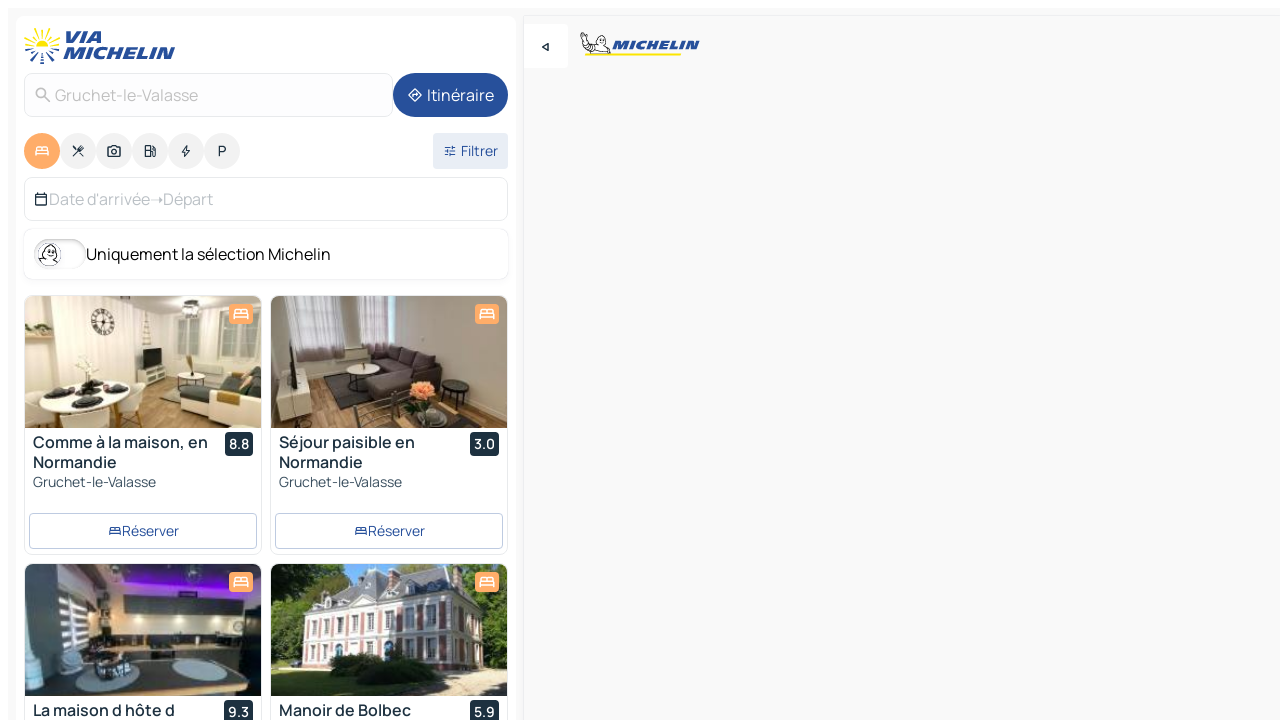

--- FILE ---
content_type: text/html
request_url: https://fr.viamichelin.be/cartes-plans/hotels/france/normandie/seine_maritime/gruchet_le_valasse-76210
body_size: 21992
content:
<!doctype html>
<html lang="fr">

<head>
	<meta charset="utf-8" />
	<meta name="viewport" content="width=device-width, initial-scale=1, maximum-scale=1, user-scalable=no" />
	<meta name="apple-itunes-app" content="app-id=443142682" />
	<!-- start app -->
	
		<link href="../../../../../_app/immutable/assets/vnd.D6Q4K2v3.css" rel="stylesheet">
		<link href="../../../../../_app/immutable/assets/lib.C_dvSNBa.css" rel="stylesheet">
		<link href="../../../../../_app/immutable/assets/vnd.Dmjc78Y1.css" rel="stylesheet">
		<link href="../../../../../_app/immutable/assets/0.CLOjV44I.css" rel="stylesheet">
		<link href="../../../../../_app/immutable/assets/2.DTvqgUuk.css" rel="stylesheet">
		<link href="../../../../../_app/immutable/assets/10.C0zcU66-.css" rel="stylesheet"><!--1xg1a3p--><!--[!--><!--]--> <!--[--><!--[--><link rel="preconnect" href="https://q-xx.bstatic.com"/> <link rel="dns-prefetch" href="https://q-xx.bstatic.com"/><link rel="preconnect" href="https://map7.viamichelin.com"/> <link rel="dns-prefetch" href="https://map7.viamichelin.com"/><link rel="preconnect" href="https://map8.viamichelin.com"/> <link rel="dns-prefetch" href="https://map8.viamichelin.com"/><link rel="preconnect" href="https://map9.viamichelin.com"/> <link rel="dns-prefetch" href="https://map9.viamichelin.com"/><link rel="preconnect" href="https://sdk.privacy-center.org"/> <link rel="dns-prefetch" href="https://sdk.privacy-center.org"/><!--]--><!--]--> <!--[--><!--[--><link rel="prefetch" href="https://q-xx.bstatic.com/xdata/images/hotel/max320/678991732.jpg?k=028f5e805224b3d9e455e7fbe7755dca68392635376bba1aa83e6a310f9d851e&amp;o=&amp;a=305168" as="image"/><link rel="prefetch" href="https://q-xx.bstatic.com/xdata/images/hotel/max320/782532423.jpg?k=80eab9f329a1a4ea23fa935cfd848ab5753c539af031071692931ecd8bfdf1b4&amp;o=&amp;a=305168" as="image"/><!--]--><!--]--> <meta name="description" content="Hôtels à Gruchet-le-Valasse. Recherche et réservation d'un hôtel à Gruchet-le-Valasse avec ViaMichelin: hôtels de charme, design, luxe, de 1 à 5 étoiles."/> <meta property="og:type" content="website"/> <meta property="og:site_name" content="ViaMichelin"/> <!--[--><meta property="og:title" content="Hôtels, hébergements Gruchet-le-Valasse - ViaMichelin HOTEL"/><!--]--> <!--[--><meta property="og:description" content="Hôtels à Gruchet-le-Valasse. Recherche et réservation d'un hôtel à Gruchet-le-Valasse avec ViaMichelin: hôtels de charme, design, luxe, de 1 à 5 étoiles."/><!--]--> <!--[--><meta property="og:image" content="https://fr.viamichelin.be/_app/immutable/assets/logo-social.CPCa_Ogs.png"/><!--]--> <!--[!--><!--]--> <!--[--><link rel="alternate" href="https://www.viamichelin.at/karten-stadtplan/hotels/frankreich/normandie/seine_maritime/gruchet_le_valasse-76210" hreflang="de-at"/><link rel="alternate" href="https://nl.viamichelin.be/kaarten-plattegronden/hotels/frankrijk/normandie/seine_maritime/gruchet_le_valasse-76210" hreflang="nl-be"/><link rel="alternate" href="https://de.viamichelin.ch/karten-stadtplan/hotels/frankreich/normandie/seine_maritime/gruchet_le_valasse-76210" hreflang="de-ch"/><link rel="alternate" href="https://fr.viamichelin.ch/cartes-plans/hotels/france/normandie/seine_maritime/gruchet_le_valasse-76210" hreflang="fr-ch"/><link rel="alternate" href="https://it.viamichelin.ch/mappe-piantine/alberghi/francia/normandia/senna_marittima/gruchet_le_valasse-76210" hreflang="it-ch"/><link rel="alternate" href="https://www.viamichelin.com/maps/hotels/france/normandy/seine_maritime/gruchet_le_valasse-76210" hreflang="en"/><link rel="alternate" href="https://www.viamichelin.de/karten-stadtplan/hotels/frankreich/normandie/seine_maritime/gruchet_le_valasse-76210" hreflang="de"/><link rel="alternate" href="https://www.viamichelin.es/mapas-planos/hoteles/francia/normandia/seine_maritime/gruchet_le_valasse-76210" hreflang="es"/><link rel="alternate" href="https://www.viamichelin.fr/cartes-plans/hotels/france/normandie/seine_maritime/gruchet_le_valasse-76210" hreflang="fr"/><link rel="alternate" href="https://www.viamichelin.it/mappe-piantine/alberghi/francia/normandia/senna_marittima/gruchet_le_valasse-76210" hreflang="it"/><link rel="alternate" href="https://www.viamichelin.ie/maps/hotels/france/normandy/seine_maritime/gruchet_le_valasse-76210" hreflang="en-ie"/><link rel="alternate" href="https://www.viamichelin.nl/kaarten-plattegronden/hotels/frankrijk/normandie/seine_maritime/gruchet_le_valasse-76210" hreflang="nl"/><link rel="alternate" href="https://www.viamichelin.pt/mapas-plantas/hoteis/franca/normandia/sena_maritimo/gruchet_le_valasse-76210" hreflang="pt"/><link rel="alternate" href="https://www.viamichelin.co.uk/maps/hotels/france/normandy/seine_maritime/gruchet_le_valasse-76210" hreflang="en-gb"/><!--]--> <!--[!--><!--]--><!----><title>Hôtels, hébergements Gruchet-le-Valasse - ViaMichelin HOTEL</title>
	<!-- end app -->

	<meta name="google-site-verification" content="PoMm2IZyxvbk_uDYdrvVIfMnHZRnyICfwhpJmm8EbiM" />

	<link rel="icon" href="../../../../../favicon.png" />

	<!-- Start Consent -->
	<script nonce="DR5gmhNthKLP39MG73QQnA==" id="spcloader" async fetchpriority="high" type="text/javascript"
		src="https://sdk.privacy-center.org/a1a55c7f-7f45-4e4b-80ac-b48e44c2fe99/loader.js?target=fr.viamichelin.be"></script>
	<script nonce="DR5gmhNthKLP39MG73QQnA==" type="text/javascript" async>
			window.didomiOnReady = window.didomiOnReady || [];
			window.didomiEventListeners = window.didomiEventListeners || [];

			window.didomiEventListeners.push(
				{
					event: "notice.shown",
					listener() {
						const $link = document.querySelector(
							".didomi-notice-view-partners-link-in-text"
						);
						if (!$link) {
							return;
						}
						$link.removeAttribute("href");
						$link.addEventListener("click", () => {
							Didomi.preferences.show("vendors");
						});
					},
				},
				{
					event: "notice.clickagree",
					listener() {
						window.postMessage({ type: 'didomi_clickagree'})
					}
				}
			);

			window.didomiConfig = {
				user: {
					bots: {
						consentRequired: false,
					},
				},
				preferences: {
					showWhenConsentIsMissing: false,
				},
			};

			window.gdprAppliesGlobally = true;
			// prettier-ignore
			!function(){function t(e){if(!window.frames[e]){if(document.body&&document.body.firstChild){let a=document.body,n=document.createElement("iframe");n.style.display="none",n.name=e,n.title=e,a.insertBefore(n,a.firstChild)}else setTimeout(function(){t(e)},5)}}function e(t,e,a,n,i){function r(t,a,n,r){if("function"!=typeof n)return;window[e]||(window[e]=[]);let s=!1;i&&(s=i(t,r,n)),s||window[e].push({command:t,version:a,callback:n,parameter:r})}function s(e){if(!window[t]||!0!==window[t].stub||!e.data)return;let i="string"==typeof e.data,r;try{r=i?JSON.parse(e.data):e.data}catch(s){return}if(r[a]){let f=r[a];window[t](f.command,f.version,function(t,a){let r={};r[n]={returnValue:t,success:a,callId:f.callId},e.source.postMessage(i?JSON.stringify(r):r,"*")},f.parameter)}}r.stub=!0,r.stubVersion=2,"function"!=typeof window[t]&&(window[t]=r,window.addEventListener?window.addEventListener("message",s,!1):window.attachEvent("onmessage",s))}e("__uspapi","__uspapiBuffer","__uspapiCall","__uspapiReturn"),t("__uspapiLocator"),e("__tcfapi","__tcfapiBuffr","__tcl","__tcfapiReturn"),t("__tcfapiLocator")}();
		</script>
	<!-- End Consent -->

	<!-- Start Google tag manager -->
	<script src="https://www.googletagmanager.com/gtag/js?id=G-S8MPHX1K0K" defer type="didomi/javascript"
		nonce="DR5gmhNthKLP39MG73QQnA==" fetchpriority="low"></script>
	<script nonce="DR5gmhNthKLP39MG73QQnA==" type="text/javascript" defer>
			window.dataLayer = window.dataLayer || [];
			function gtag() {
				dataLayer.push(arguments);
			}
			gtag('js', new Date());
			gtag('config', 'G-S8MPHX1K0K', { send_page_view: false });
		</script>
	<!-- End Google tag manager -->
</head>

<body data-sveltekit-preload-data="hover" class="text-body">
	<div style="display: contents"><!--[--><!--[--><!----><!--[--><!--]--> <!--[--><!----><div class="main-container bg-neutral-weak homepage svelte-9k52vj" style="--bottomsheet-height-offset: -100px;"><div class="map svelte-9k52vj"><div class="h-full w-full md:shadow-smooth-block md:relative svelte-6wt9i2" data-testid="map-container"><!--[!--><!--]--></div><!----> <!--[--><div class="absolute top-4 left-0 size-11 z-ontop hidden md:block"><button type="button" class="btn-filled-white btn-md rd-l-0 min-w-max"><!--[!--><!--[--><!----><span class="flex w-max size-3.5"><!--[--><!----><span class="icon-arrow-back-left inline-block"><!----></span><!----><!--]--><!----></span><!----><!--]--> <!--[!--><!--]--> <!--[!--><!--]--><!--]--> <!--[!--><!--]--></button><!----></div><!--]--> <img src="/_app/immutable/assets/vm-logo-bib-michelin.Dd_LzvJh.svg" alt="Michelin" class="absolute left-14 top-6 md:block hidden z-hover" height="24" width="120"/> <img height="32" width="126" src="/_app/immutable/assets/vm-logo-large.BEgj6SJ1.svg" alt="ViaMichelin" class="absolute-center-x top-2 md:hidden z-hover"/></div> <!--[!--><!--]--> <div class="slot-container md:p-2 md:pr-0 md:h-dvh printable svelte-9k52vj"><div class="md:overflow-hidden md:rd-2 md:h-dvh max-h-full printable"><div class="slot-wrapper h-full scrollbar-thin printable md:bg-neutral-weakest svelte-9k52vj"><!--[!--><!--]--> <!--[--><!----><!--[--><!----><!--[!--><!----><div class="translate-slide-offset md:block svelte-5lb488" style="--slide-offset: 0px;"><img src="/_app/immutable/assets/vm-logo-bib-michelin.Dd_LzvJh.svg" alt="Michelin" class="absolute top-[var(--top)] right-[var(--right)] md:hidden" style="--top: -24px; --right: 8px;" height="24" width="120"/> <div><div><div class="searchtools w-full md:flex md:flex-wrap md:gap-4 md:bg-transparent md:px-2 md:pt-2 svelte-1kj4v11" data-testid="map-search-panel"><!--[!--><!--]--> <!--[!--><div class="hidden md:block w-full"><header role="banner" class="flex items-center w-full py-1 justify-between md:py-0"><!--[!--><!--[--><a href="../../../../../" class="block py-1 pr-2 shrink-0" aria-label="Retour à la page d'accueil" data-sveltekit-preload-data="tap"><img class="h-9 cover-left" src="/_app/immutable/assets/vm-logo-large.BEgj6SJ1.svg" alt="ViaMichelin" width="152" height="36"/></a><!--]--><!--]--> <!--[!--><!--[!--><!--]--><!--]--></header><!----></div><!--]--> <div class="flex gap-2 w-full md:p-0 md:bg-transparent border-coloredneutral-weakest rounded-full p-2"><div class="search relative w-full min-w-0  svelte-oeoh2d"><label for="address-search" class="text-sm"> <span class="input-container flex items-center p-2 w-full text-5 gap-1 rd-2 relative b-solid b-0.5 border-coloredneutral-weakest element-disabled bg-neutral-soft text-neutral svelte-xzp1b6"><!--[--><!----><span class="icon-search inline-block w-5 "><!----></span><!----><!--]--> <input type="text" id="address-search" class="input min-w-0 text-md text-coloredneutral b-0 flex-grow bg-transparent placeholder:text-neutral disabled:text-neutral svelte-xzp1b6" placeholder="On va où ?" aria-label="On va où ?" disabled autocomplete="off" value="Gruchet-le-Valasse"/> <!--[!--><!--]--> <!--[!--><!--]--></span></label><!----> <ul class="results rd-2 absolute z-hover w-full m-0 mt-1 p-0 shadow-smooth-bottom-2 bg-neutral-weakest text-coloredneutral text-md svelte-oeoh2d" role="listbox" aria-label="Résultats de la recherche"><!--[!--><!--]--><!----> <!--[!--><!--]--><!----> <!--[!--><!--[!--><!--]--><!--]--><!----></ul></div><!----> <!--[--><button type="button" aria-label="Itinéraire" class="btn-filled-primary btn-md z-infront rounded-full min-w-max"><!--[!--><!--[--><!----><span class="flex w-max"><!--[--><!----><span class="icon-directions inline-block"><!----></span><!----><!--]--><!----></span><!----><!--]--> <!--[--><span class="ml-1">Itinéraire</span><!--]--> <!--[!--><!--]--><!--]--> <!--[!--><!--]--></button><!--]--></div></div></div><!----></div></div> <div class="poi-container relative z-1 md:block bg-neutral-weakest md:bg-transparent block svelte-5lb488"><button type="button" class="handle relative w-full p-4 rd-2 b-0 grid place-items-center bg-transparent md:hidden" aria-label="Ouvrir le panneau" style="height: 40px;"><span class="rd-2 w-20 h-2 bg-base-15"></span></button><!----> <div class="mt-4"><div class="mb-2 px-2"><div class="flex justify-between flex-nowrap flex-row-reverse"><div class="grow-3 order-2"><div class="flex gap-1 flex-wrap" role="listbox" aria-multiselectable="true" aria-orientation="horizontal" aria-label="Points d'intérêt"><!--[--><!--[!--><button type="button" role="option" title="Recherche Hébergements" aria-selected="true" aria-label="Recherche Hébergements" class="whitespace-nowrap flex justify-center items-center text-md gap-1 b-0 cursor-pointer rounded-full p-2.5 bg-hotel text-neutral-weakest hover:bg-hotel-soft svelte-f2zwv4 aspect-ratio-1"><!--[!--><!--[--><!----><span class="flex w-max"><!--[--><!----><span class="icon-hotel inline-block"><!----></span><!----><!--]--><!----></span><!----><!--]--> <!--[!--><!--]--> <!--[!--><!--]--><!--]--></button><!--]--><!--[!--><button type="button" role="option" title="Recherche Restaurants" aria-selected="false" aria-label="Recherche Restaurants" class="whitespace-nowrap flex justify-center items-center text-md gap-1 b-0 cursor-pointer rounded-full p-2.5 bg-neutral-soft hover:bg-coloredneutral-weak text-coloredneutral svelte-f2zwv4 aspect-ratio-1"><!--[!--><!--[--><!----><span class="flex w-max"><!--[--><!----><span class="icon-restaurant inline-block"><!----></span><!----><!--]--><!----></span><!----><!--]--> <!--[!--><!--]--> <!--[!--><!--]--><!--]--></button><!--]--><!--[!--><button type="button" role="option" title="Recherche Tourisme" aria-selected="false" aria-label="Recherche Tourisme" class="whitespace-nowrap flex justify-center items-center text-md gap-1 b-0 cursor-pointer rounded-full p-2.5 bg-neutral-soft hover:bg-coloredneutral-weak text-coloredneutral svelte-f2zwv4 aspect-ratio-1"><!--[!--><!--[--><!----><span class="flex w-max"><!--[--><!----><span class="icon-tourism inline-block"><!----></span><!----><!--]--><!----></span><!----><!--]--> <!--[!--><!--]--> <!--[!--><!--]--><!--]--></button><!--]--><!--[!--><button type="button" role="option" title="Recherche Stations service" aria-selected="false" aria-label="Recherche Stations service" class="whitespace-nowrap flex justify-center items-center text-md gap-1 b-0 cursor-pointer rounded-full p-2.5 bg-neutral-soft hover:bg-coloredneutral-weak text-coloredneutral svelte-f2zwv4 aspect-ratio-1"><!--[!--><!--[--><!----><span class="flex w-max"><!--[--><!----><span class="icon-energy-pump inline-block"><!----></span><!----><!--]--><!----></span><!----><!--]--> <!--[!--><!--]--> <!--[!--><!--]--><!--]--></button><!--]--><!--[!--><button type="button" role="option" title="Recherche Recharges auto" aria-selected="false" aria-label="Recherche Recharges auto" class="whitespace-nowrap flex justify-center items-center text-md gap-1 b-0 cursor-pointer rounded-full p-2.5 bg-neutral-soft hover:bg-coloredneutral-weak text-coloredneutral svelte-f2zwv4 aspect-ratio-1"><!--[!--><!--[--><!----><span class="flex w-max"><!--[--><!----><span class="icon-flash inline-block"><!----></span><!----><!--]--><!----></span><!----><!--]--> <!--[!--><!--]--> <!--[!--><!--]--><!--]--></button><!--]--><!--[!--><button type="button" role="option" title="Recherche Parkings" aria-selected="false" aria-label="Recherche Parkings" class="whitespace-nowrap flex justify-center items-center text-md gap-1 b-0 cursor-pointer rounded-full p-2.5 bg-neutral-soft hover:bg-coloredneutral-weak text-coloredneutral svelte-f2zwv4 aspect-ratio-1"><!--[!--><!--[--><!----><span class="flex w-max"><!--[--><!----><span class="icon-parking inline-block"><!----></span><!----><!--]--><!----></span><!----><!--]--> <!--[!--><!--]--> <!--[!--><!--]--><!--]--></button><!--]--><!--]--></div><!----></div> <!--[--><div class="ml-2 relative order-1"><button type="button" aria-label="Ouvrir les filtres" class="btn-filled-light btn-sm relative filter-button min-w-max"><!--[!--><!--[--><!----><span class="flex w-max"><!--[--><!----><span class="icon-tune inline-block"><!----></span><!----><!--]--><!----></span><!----><!--]--> <!--[--><span class="ml-1">Filtrer</span><!--]--> <!--[!--><!--]--><!--]--> <!--[--><!--[!--><!--]--><!----><!--]--></button><!----></div><!--]--></div> <div class="date-range-picker-container min-w-0 w-full order--1 mt-2"><div class="flex items-start gap-2"><!--[--><div role="group" id="lylIq9zkEL" aria-labelledby="s5od2hDQYZ" aria-describedby="BRFcfdDuOs" data-melt-datefield-field="" class="flex w-full bg-transparent max-w-full svelte-jkj03e" data-testid="hotel-date-range-picker"><div class="w-full h-44px b-1 border-rd-2 border-solid border-coloredneutral-weakest bg-neutral-weakest inline-flex items-center justify-between"><button role="button" aria-haspopup="dialog" aria-expanded="false" data-state="closed" aria-controls="GhzUBnuQr2" id="3qzfNMATic" data-melt-popover-trigger="" aria-label="Sélectionnez les dates de début et de fin à l'aide du widget calendrier." data-segment="trigger" class="p-r-2 p-l-2 py-2 btn-ghost-primary bg-transparent border-0 inline-flex items-center justify-start w-full font-400 text-4 gap-1 truncate svelte-jkj03e"><!----><span class="icon-calendar inline-block text-coloredneutral" aria-hidden="true"><!----></span><!----><!----> <!----><span class="gap-0"><!--[!--><span class="text-coloredneutral-weak">Date d'arrivée</span><!--]--></span><!----> <span aria-hidden="true" class="text-coloredneutral-weak">➝</span> <!----><!--[!--><span class="text-coloredneutral-weak">Départ</span><!--]--><!----> <!--[!--><!--]--></button> <!--[!--><!--]--></div></div> <!--[!--><!--]--><!--]--></div></div></div><!----> <!--[--><div class="bg-neutral-weakest p-2 rd-2 flex flex-col mb-4 mx-2 shadow-smooth-block"><label for="only-michelin-switch" class="flex p-0.5 items-center gap-2 max-w-max cursor-pointer"><input id="only-michelin-switch" type="checkbox" role="switch" class="sr-only"/> <span class="rounded-full w-13 h-7.5 transition-colors shadow-michelin-switch bg-base-0"><!----><span class="icon-bib-signature inline-block transition-transform p-3.9 translate-x-none"><!----></span><!----><!----></span> <span class="select-none">Uniquement la sélection Michelin</span></label><!----></div><!--]--> <!--[--><ul data-testid="poilist" class="container m-0 px-2 grid svelte-1qh5ik5"><!--[!--><!--[--><!--[!--><!--[!--><!----><!--[--><!----><li data-testid="poi-card-0" data-category="hotel" class="poi-card lg grid text-body border-coloredneutral-weakest bg-neutral-weakest hover:border-transparent border-1 border-solid rd-2 relative with-shadow vertical svelte-1ci3g67" role="none"><a href="/cartes-plans/hotels/poi/gruchet_le_valasse-76210-3e9d7bcc" class="decoration-none flex flex-col " data-sveltekit-preload-data="tap"><!--[--><!----><div data-testid="poi-card-hero" class="poi-card-hero group grid w-full h-full max-h-132px p-0 m-0 overflow-hidden vertical svelte-1wnh944"><!--[!--><!--[--><!----><div class="container-carousel w-full relative cursor-pointer full carousel h-full max-h-132px w-full grid-area-[1/-1] overflow-hidden svelte-w1l4d7" role="region" aria-roledescription="carousel" aria-label="Carrousel d'image pour Comme à la maison, en Normandie"><!--[!--><!--]--> <div class="h-auto"><button type="button" aria-label="Voir le contenu précédent" aria-hidden="true" class="btn-ghost-white btn-md left-arrow-container absolute left-0 hidden poi-card-hero-controls min-w-max"><!--[!--><!--[--><!----><span class="flex w-max"><!--[--><!----><span class="icon-chevron-left inline-block"><!----></span><!----><!--]--><!----></span><!----><!--]--> <!--[!--><!--]--> <!--[!--><!--]--><!--]--> <!--[!--><!--]--></button><!----> <ul class="carousel flex h-100% overflow-x-scroll m-0 p-0 list-none bg-neutral-weakest rd-tr-2 rd-tl-2 h-full w-full svelte-w1l4d7" aria-roledescription="slide" role="group" aria-label="image 1 sur 10"><!--[--><li class="img-container items-center flex grow-0 shrink-0 justify-center w-full svelte-w1l4d7"><figure class="img-wrapper w-full m-0 p-0 h-full overflow-hidden"><!--[!--><img decoding="sync" src="https://q-xx.bstatic.com/xdata/images/hotel/max320/678991732.jpg?k=028f5e805224b3d9e455e7fbe7755dca68392635376bba1aa83e6a310f9d851e&amp;o=&amp;a=305168" alt="Comme à la maison, en Normandie - 0" class="h-full w-full" srcset="https://q-xx.bstatic.com/xdata/images/hotel/max160/678991732.jpg?k=028f5e805224b3d9e455e7fbe7755dca68392635376bba1aa83e6a310f9d851e&amp;o=&amp;a=305168 160w, https://q-xx.bstatic.com/xdata/images/hotel/max320/678991732.jpg?k=028f5e805224b3d9e455e7fbe7755dca68392635376bba1aa83e6a310f9d851e&amp;o=&amp;a=305168 320w, https://q-xx.bstatic.com/xdata/images/hotel/max640/678991732.jpg?k=028f5e805224b3d9e455e7fbe7755dca68392635376bba1aa83e6a310f9d851e&amp;o=&amp;a=305168 640w, https://q-xx.bstatic.com/xdata/images/hotel/max960/678991732.jpg?k=028f5e805224b3d9e455e7fbe7755dca68392635376bba1aa83e6a310f9d851e&amp;o=&amp;a=305168 960w, https://q-xx.bstatic.com/xdata/images/hotel/max1280/678991732.jpg?k=028f5e805224b3d9e455e7fbe7755dca68392635376bba1aa83e6a310f9d851e&amp;o=&amp;a=305168 1280w, https://q-xx.bstatic.com/xdata/images/hotel/max1920/678991732.jpg?k=028f5e805224b3d9e455e7fbe7755dca68392635376bba1aa83e6a310f9d851e&amp;o=&amp;a=305168 1920w" sizes="320px" style="width: 260px; height: 132px; object-fit: cover;" onerror="this.__e=event"/><!----> <!--[!--><!--]--><!--]--></figure></li><li class="img-container items-center flex grow-0 shrink-0 justify-center w-full svelte-w1l4d7"><figure class="img-wrapper w-full m-0 p-0 h-full overflow-hidden"><!--[!--><img decoding="sync" src="https://q-xx.bstatic.com/xdata/images/hotel/max320/678991822.jpg?k=f4693278b00c1455931e5ca807a3394c7f5111f878840817856e57acbe725a16&amp;o=&amp;a=305168" alt="Comme à la maison, en Normandie - 1" class="h-full w-full" srcset="https://q-xx.bstatic.com/xdata/images/hotel/max160/678991822.jpg?k=f4693278b00c1455931e5ca807a3394c7f5111f878840817856e57acbe725a16&amp;o=&amp;a=305168 160w, https://q-xx.bstatic.com/xdata/images/hotel/max320/678991822.jpg?k=f4693278b00c1455931e5ca807a3394c7f5111f878840817856e57acbe725a16&amp;o=&amp;a=305168 320w, https://q-xx.bstatic.com/xdata/images/hotel/max640/678991822.jpg?k=f4693278b00c1455931e5ca807a3394c7f5111f878840817856e57acbe725a16&amp;o=&amp;a=305168 640w, https://q-xx.bstatic.com/xdata/images/hotel/max960/678991822.jpg?k=f4693278b00c1455931e5ca807a3394c7f5111f878840817856e57acbe725a16&amp;o=&amp;a=305168 960w, https://q-xx.bstatic.com/xdata/images/hotel/max1280/678991822.jpg?k=f4693278b00c1455931e5ca807a3394c7f5111f878840817856e57acbe725a16&amp;o=&amp;a=305168 1280w, https://q-xx.bstatic.com/xdata/images/hotel/max1920/678991822.jpg?k=f4693278b00c1455931e5ca807a3394c7f5111f878840817856e57acbe725a16&amp;o=&amp;a=305168 1920w" sizes="320px" style="width: 260px; height: 132px; object-fit: cover;" onerror="this.__e=event"/><!----> <!--[!--><!--]--><!--]--></figure></li><li class="img-container items-center flex grow-0 shrink-0 justify-center w-full svelte-w1l4d7"><figure class="img-wrapper w-full m-0 p-0 h-full overflow-hidden"><!--[!--><img loading="lazy" decoding="async" src="https://q-xx.bstatic.com/xdata/images/hotel/max320/678991816.jpg?k=3667da8b277c0c4d3d67e350abf8247a573bdfd166e0be4722af3c040be2e7fa&amp;o=&amp;a=305168" alt="Comme à la maison, en Normandie - 2" class="h-full w-full" srcset="https://q-xx.bstatic.com/xdata/images/hotel/max160/678991816.jpg?k=3667da8b277c0c4d3d67e350abf8247a573bdfd166e0be4722af3c040be2e7fa&amp;o=&amp;a=305168 160w, https://q-xx.bstatic.com/xdata/images/hotel/max320/678991816.jpg?k=3667da8b277c0c4d3d67e350abf8247a573bdfd166e0be4722af3c040be2e7fa&amp;o=&amp;a=305168 320w, https://q-xx.bstatic.com/xdata/images/hotel/max640/678991816.jpg?k=3667da8b277c0c4d3d67e350abf8247a573bdfd166e0be4722af3c040be2e7fa&amp;o=&amp;a=305168 640w, https://q-xx.bstatic.com/xdata/images/hotel/max960/678991816.jpg?k=3667da8b277c0c4d3d67e350abf8247a573bdfd166e0be4722af3c040be2e7fa&amp;o=&amp;a=305168 960w, https://q-xx.bstatic.com/xdata/images/hotel/max1280/678991816.jpg?k=3667da8b277c0c4d3d67e350abf8247a573bdfd166e0be4722af3c040be2e7fa&amp;o=&amp;a=305168 1280w, https://q-xx.bstatic.com/xdata/images/hotel/max1920/678991816.jpg?k=3667da8b277c0c4d3d67e350abf8247a573bdfd166e0be4722af3c040be2e7fa&amp;o=&amp;a=305168 1920w" sizes="320px" style="width: 260px; height: 132px; object-fit: cover;" onerror="this.__e=event"/><!----> <!--[!--><!--]--><!--]--></figure></li><li class="img-container items-center flex grow-0 shrink-0 justify-center w-full svelte-w1l4d7"><figure class="img-wrapper w-full m-0 p-0 h-full overflow-hidden"><!--[!--><img loading="lazy" decoding="async" src="https://q-xx.bstatic.com/xdata/images/hotel/max320/678991810.jpg?k=dea24e41482404883f6f3aaaf8f0566afd8bab069b8581d57a22329b7dfcd478&amp;o=&amp;a=305168" alt="Comme à la maison, en Normandie - 3" class="h-full w-full" srcset="https://q-xx.bstatic.com/xdata/images/hotel/max160/678991810.jpg?k=dea24e41482404883f6f3aaaf8f0566afd8bab069b8581d57a22329b7dfcd478&amp;o=&amp;a=305168 160w, https://q-xx.bstatic.com/xdata/images/hotel/max320/678991810.jpg?k=dea24e41482404883f6f3aaaf8f0566afd8bab069b8581d57a22329b7dfcd478&amp;o=&amp;a=305168 320w, https://q-xx.bstatic.com/xdata/images/hotel/max640/678991810.jpg?k=dea24e41482404883f6f3aaaf8f0566afd8bab069b8581d57a22329b7dfcd478&amp;o=&amp;a=305168 640w, https://q-xx.bstatic.com/xdata/images/hotel/max960/678991810.jpg?k=dea24e41482404883f6f3aaaf8f0566afd8bab069b8581d57a22329b7dfcd478&amp;o=&amp;a=305168 960w, https://q-xx.bstatic.com/xdata/images/hotel/max1280/678991810.jpg?k=dea24e41482404883f6f3aaaf8f0566afd8bab069b8581d57a22329b7dfcd478&amp;o=&amp;a=305168 1280w, https://q-xx.bstatic.com/xdata/images/hotel/max1920/678991810.jpg?k=dea24e41482404883f6f3aaaf8f0566afd8bab069b8581d57a22329b7dfcd478&amp;o=&amp;a=305168 1920w" sizes="320px" style="width: 260px; height: 132px; object-fit: cover;" onerror="this.__e=event"/><!----> <!--[!--><!--]--><!--]--></figure></li><li class="img-container items-center flex grow-0 shrink-0 justify-center w-full svelte-w1l4d7"><figure class="img-wrapper w-full m-0 p-0 h-full overflow-hidden"><!--[!--><img loading="lazy" decoding="async" src="https://q-xx.bstatic.com/xdata/images/hotel/max320/678991803.jpg?k=2fa65c4acb3cc43eb628d6751c37d42d129793de67554b1d5b111d62abc72584&amp;o=&amp;a=305168" alt="Comme à la maison, en Normandie - 4" class="h-full w-full" srcset="https://q-xx.bstatic.com/xdata/images/hotel/max160/678991803.jpg?k=2fa65c4acb3cc43eb628d6751c37d42d129793de67554b1d5b111d62abc72584&amp;o=&amp;a=305168 160w, https://q-xx.bstatic.com/xdata/images/hotel/max320/678991803.jpg?k=2fa65c4acb3cc43eb628d6751c37d42d129793de67554b1d5b111d62abc72584&amp;o=&amp;a=305168 320w, https://q-xx.bstatic.com/xdata/images/hotel/max640/678991803.jpg?k=2fa65c4acb3cc43eb628d6751c37d42d129793de67554b1d5b111d62abc72584&amp;o=&amp;a=305168 640w, https://q-xx.bstatic.com/xdata/images/hotel/max960/678991803.jpg?k=2fa65c4acb3cc43eb628d6751c37d42d129793de67554b1d5b111d62abc72584&amp;o=&amp;a=305168 960w, https://q-xx.bstatic.com/xdata/images/hotel/max1280/678991803.jpg?k=2fa65c4acb3cc43eb628d6751c37d42d129793de67554b1d5b111d62abc72584&amp;o=&amp;a=305168 1280w, https://q-xx.bstatic.com/xdata/images/hotel/max1920/678991803.jpg?k=2fa65c4acb3cc43eb628d6751c37d42d129793de67554b1d5b111d62abc72584&amp;o=&amp;a=305168 1920w" sizes="320px" style="width: 260px; height: 132px; object-fit: cover;" onerror="this.__e=event"/><!----> <!--[!--><!--]--><!--]--></figure></li><li class="img-container items-center flex grow-0 shrink-0 justify-center w-full svelte-w1l4d7"><figure class="img-wrapper w-full m-0 p-0 h-full overflow-hidden"><!--[!--><img loading="lazy" decoding="async" src="https://q-xx.bstatic.com/xdata/images/hotel/max320/678991788.jpg?k=fa2db75d4abbe26361949378efb6b32dea249cc7281a5bb9227f0724a88a20ad&amp;o=&amp;a=305168" alt="Comme à la maison, en Normandie - 5" class="h-full w-full" srcset="https://q-xx.bstatic.com/xdata/images/hotel/max160/678991788.jpg?k=fa2db75d4abbe26361949378efb6b32dea249cc7281a5bb9227f0724a88a20ad&amp;o=&amp;a=305168 160w, https://q-xx.bstatic.com/xdata/images/hotel/max320/678991788.jpg?k=fa2db75d4abbe26361949378efb6b32dea249cc7281a5bb9227f0724a88a20ad&amp;o=&amp;a=305168 320w, https://q-xx.bstatic.com/xdata/images/hotel/max640/678991788.jpg?k=fa2db75d4abbe26361949378efb6b32dea249cc7281a5bb9227f0724a88a20ad&amp;o=&amp;a=305168 640w, https://q-xx.bstatic.com/xdata/images/hotel/max960/678991788.jpg?k=fa2db75d4abbe26361949378efb6b32dea249cc7281a5bb9227f0724a88a20ad&amp;o=&amp;a=305168 960w, https://q-xx.bstatic.com/xdata/images/hotel/max1280/678991788.jpg?k=fa2db75d4abbe26361949378efb6b32dea249cc7281a5bb9227f0724a88a20ad&amp;o=&amp;a=305168 1280w, https://q-xx.bstatic.com/xdata/images/hotel/max1920/678991788.jpg?k=fa2db75d4abbe26361949378efb6b32dea249cc7281a5bb9227f0724a88a20ad&amp;o=&amp;a=305168 1920w" sizes="320px" style="width: 260px; height: 132px; object-fit: cover;" onerror="this.__e=event"/><!----> <!--[!--><!--]--><!--]--></figure></li><li class="img-container items-center flex grow-0 shrink-0 justify-center w-full svelte-w1l4d7"><figure class="img-wrapper w-full m-0 p-0 h-full overflow-hidden"><!--[!--><img loading="lazy" decoding="async" src="https://q-xx.bstatic.com/xdata/images/hotel/max320/678991776.jpg?k=43a2d5208485a898d85eab1583beea2b8ef7c88bd9669dfa321afa39b783b745&amp;o=&amp;a=305168" alt="Comme à la maison, en Normandie - 6" class="h-full w-full" srcset="https://q-xx.bstatic.com/xdata/images/hotel/max160/678991776.jpg?k=43a2d5208485a898d85eab1583beea2b8ef7c88bd9669dfa321afa39b783b745&amp;o=&amp;a=305168 160w, https://q-xx.bstatic.com/xdata/images/hotel/max320/678991776.jpg?k=43a2d5208485a898d85eab1583beea2b8ef7c88bd9669dfa321afa39b783b745&amp;o=&amp;a=305168 320w, https://q-xx.bstatic.com/xdata/images/hotel/max640/678991776.jpg?k=43a2d5208485a898d85eab1583beea2b8ef7c88bd9669dfa321afa39b783b745&amp;o=&amp;a=305168 640w, https://q-xx.bstatic.com/xdata/images/hotel/max960/678991776.jpg?k=43a2d5208485a898d85eab1583beea2b8ef7c88bd9669dfa321afa39b783b745&amp;o=&amp;a=305168 960w, https://q-xx.bstatic.com/xdata/images/hotel/max1280/678991776.jpg?k=43a2d5208485a898d85eab1583beea2b8ef7c88bd9669dfa321afa39b783b745&amp;o=&amp;a=305168 1280w, https://q-xx.bstatic.com/xdata/images/hotel/max1920/678991776.jpg?k=43a2d5208485a898d85eab1583beea2b8ef7c88bd9669dfa321afa39b783b745&amp;o=&amp;a=305168 1920w" sizes="320px" style="width: 260px; height: 132px; object-fit: cover;" onerror="this.__e=event"/><!----> <!--[!--><!--]--><!--]--></figure></li><li class="img-container items-center flex grow-0 shrink-0 justify-center w-full svelte-w1l4d7"><figure class="img-wrapper w-full m-0 p-0 h-full overflow-hidden"><!--[!--><img loading="lazy" decoding="async" src="https://q-xx.bstatic.com/xdata/images/hotel/max320/678991773.jpg?k=90dd06ba2e7aa373b7eb35418f3dc2667fb6fd2c08c6d30b4ed0ef4c43f8ac88&amp;o=&amp;a=305168" alt="Comme à la maison, en Normandie - 7" class="h-full w-full" srcset="https://q-xx.bstatic.com/xdata/images/hotel/max160/678991773.jpg?k=90dd06ba2e7aa373b7eb35418f3dc2667fb6fd2c08c6d30b4ed0ef4c43f8ac88&amp;o=&amp;a=305168 160w, https://q-xx.bstatic.com/xdata/images/hotel/max320/678991773.jpg?k=90dd06ba2e7aa373b7eb35418f3dc2667fb6fd2c08c6d30b4ed0ef4c43f8ac88&amp;o=&amp;a=305168 320w, https://q-xx.bstatic.com/xdata/images/hotel/max640/678991773.jpg?k=90dd06ba2e7aa373b7eb35418f3dc2667fb6fd2c08c6d30b4ed0ef4c43f8ac88&amp;o=&amp;a=305168 640w, https://q-xx.bstatic.com/xdata/images/hotel/max960/678991773.jpg?k=90dd06ba2e7aa373b7eb35418f3dc2667fb6fd2c08c6d30b4ed0ef4c43f8ac88&amp;o=&amp;a=305168 960w, https://q-xx.bstatic.com/xdata/images/hotel/max1280/678991773.jpg?k=90dd06ba2e7aa373b7eb35418f3dc2667fb6fd2c08c6d30b4ed0ef4c43f8ac88&amp;o=&amp;a=305168 1280w, https://q-xx.bstatic.com/xdata/images/hotel/max1920/678991773.jpg?k=90dd06ba2e7aa373b7eb35418f3dc2667fb6fd2c08c6d30b4ed0ef4c43f8ac88&amp;o=&amp;a=305168 1920w" sizes="320px" style="width: 260px; height: 132px; object-fit: cover;" onerror="this.__e=event"/><!----> <!--[!--><!--]--><!--]--></figure></li><li class="img-container items-center flex grow-0 shrink-0 justify-center w-full svelte-w1l4d7"><figure class="img-wrapper w-full m-0 p-0 h-full overflow-hidden"><!--[!--><img loading="lazy" decoding="async" src="https://q-xx.bstatic.com/xdata/images/hotel/max320/678991771.jpg?k=e9fb48ec6280c6481353f3d1c446249a0d6ad0b40aff9e9cb0913c60f4466163&amp;o=&amp;a=305168" alt="Comme à la maison, en Normandie - 8" class="h-full w-full" srcset="https://q-xx.bstatic.com/xdata/images/hotel/max160/678991771.jpg?k=e9fb48ec6280c6481353f3d1c446249a0d6ad0b40aff9e9cb0913c60f4466163&amp;o=&amp;a=305168 160w, https://q-xx.bstatic.com/xdata/images/hotel/max320/678991771.jpg?k=e9fb48ec6280c6481353f3d1c446249a0d6ad0b40aff9e9cb0913c60f4466163&amp;o=&amp;a=305168 320w, https://q-xx.bstatic.com/xdata/images/hotel/max640/678991771.jpg?k=e9fb48ec6280c6481353f3d1c446249a0d6ad0b40aff9e9cb0913c60f4466163&amp;o=&amp;a=305168 640w, https://q-xx.bstatic.com/xdata/images/hotel/max960/678991771.jpg?k=e9fb48ec6280c6481353f3d1c446249a0d6ad0b40aff9e9cb0913c60f4466163&amp;o=&amp;a=305168 960w, https://q-xx.bstatic.com/xdata/images/hotel/max1280/678991771.jpg?k=e9fb48ec6280c6481353f3d1c446249a0d6ad0b40aff9e9cb0913c60f4466163&amp;o=&amp;a=305168 1280w, https://q-xx.bstatic.com/xdata/images/hotel/max1920/678991771.jpg?k=e9fb48ec6280c6481353f3d1c446249a0d6ad0b40aff9e9cb0913c60f4466163&amp;o=&amp;a=305168 1920w" sizes="320px" style="width: 260px; height: 132px; object-fit: cover;" onerror="this.__e=event"/><!----> <!--[!--><!--]--><!--]--></figure></li><li class="img-container items-center flex grow-0 shrink-0 justify-center w-full svelte-w1l4d7"><figure class="img-wrapper w-full m-0 p-0 h-full overflow-hidden"><!--[!--><img loading="lazy" decoding="async" src="https://q-xx.bstatic.com/xdata/images/hotel/max320/678991768.jpg?k=1f5b79622b69a0e92de3e1d722e9767fa603ccfd4dddd0e0e359fece18bad8b9&amp;o=&amp;a=305168" alt="Comme à la maison, en Normandie - 9" class="h-full w-full" srcset="https://q-xx.bstatic.com/xdata/images/hotel/max160/678991768.jpg?k=1f5b79622b69a0e92de3e1d722e9767fa603ccfd4dddd0e0e359fece18bad8b9&amp;o=&amp;a=305168 160w, https://q-xx.bstatic.com/xdata/images/hotel/max320/678991768.jpg?k=1f5b79622b69a0e92de3e1d722e9767fa603ccfd4dddd0e0e359fece18bad8b9&amp;o=&amp;a=305168 320w, https://q-xx.bstatic.com/xdata/images/hotel/max640/678991768.jpg?k=1f5b79622b69a0e92de3e1d722e9767fa603ccfd4dddd0e0e359fece18bad8b9&amp;o=&amp;a=305168 640w, https://q-xx.bstatic.com/xdata/images/hotel/max960/678991768.jpg?k=1f5b79622b69a0e92de3e1d722e9767fa603ccfd4dddd0e0e359fece18bad8b9&amp;o=&amp;a=305168 960w, https://q-xx.bstatic.com/xdata/images/hotel/max1280/678991768.jpg?k=1f5b79622b69a0e92de3e1d722e9767fa603ccfd4dddd0e0e359fece18bad8b9&amp;o=&amp;a=305168 1280w, https://q-xx.bstatic.com/xdata/images/hotel/max1920/678991768.jpg?k=1f5b79622b69a0e92de3e1d722e9767fa603ccfd4dddd0e0e359fece18bad8b9&amp;o=&amp;a=305168 1920w" sizes="320px" style="width: 260px; height: 132px; object-fit: cover;" onerror="this.__e=event"/><!----> <!--[!--><!--]--><!--]--></figure></li><!--]--></ul> <!--[!--><!--]--> <button type="button" aria-label="Voir le contenu suivant" aria-hidden="false" class="btn-ghost-white btn-md right-arrow-container absolute right-0 hidden md:block poi-card-hero-controls min-w-max"><!--[!--><!--[--><!----><span class="flex w-max"><!--[--><!----><span class="icon-chevron-right inline-block"><!----></span><!----><!--]--><!----></span><!----><!--]--> <!--[!--><!--]--> <!--[!--><!--]--><!--]--> <!--[!--><!--]--></button><!----></div><!----></div><!----><!--]--><!--]--> <!--[--><div class="opacity-container relative self-start justify-self-end grid-area-[1/-1] p-2 group-has-hover:opacity-0 group-has-[.no-hover]:opacity-100 svelte-1wnh944"><div class="flex items-center justify-center w-max shrink-0  rd-1 p-0.75 bg-hotel text-neutral-weakest gap-0.5 max-h-5 svelte-snfjjm"><!--[!--><!--[!--><!--[!--><!--]--> <!--[!--><!--]--> <!--[--><!----><div class="flex w-max text-4.5"><!--[--><!----><div class="icon-hotel inline-block"><!----></div><!----><!--]--><!----></div><!----><!--]--><!--]--><!--]--></div><!----></div><!--]--> <!--[--><div class="opacity-container relative self-end grid-area-[1/-1] p-2 group-has-hover:opacity-0 group-has-[.no-hover]:opacity-100 svelte-1wnh944"><!--[!--><!--]--><!----></div><!--]--><!----></div><!----><!--]--> <div class="pt-1 px-2 pb-0 grid h-max"><!--[--><!--[--><!--[--><div class="inline-flex justify-between w-full min-w-0 text-body text-md font-600 gap-x-0.5 text-coloredneutral"><span data-testid="card-title" class="pb-0.5 clamp-lines-2">Comme à la maison, en Normandie</span> <!--[--><div class="flex items-center justify-center w-max shrink-0  rd-1 py-0.5 px-1 bg-coloredneutral text-neutral-weakest h-6 min-w-6 font-600 text-sm svelte-snfjjm"><!--[!--><!--[!--><!--[!--><!--]--> <!--[--><span>8.8</span><!--]--> <!--[!--><!--]--><!--]--><!--]--></div><!--]--></div><!--]--><!--]--> <!--[!--><!--]--> <!--[--><span class="truncate font-400 text-sm text-coloredneutral-soft p-be-1px">Gruchet-le-Valasse</span><!--]--> <!--[!--><!--]--> <!--[!--><!--]--> <!--[!--><!--]--> <!--[!--><!--]--><!--]--></div><!----></a> <div class="button-wrapper p-1 p-bs-3px"><!--[!--><!--[!--><!--[--><!----><span role="link" tabindex="0" data-testid="poi-card-book-button" data-o="aHR0cHM6Ly93d3cuYm9va2luZy5jb20vaG90ZWwvZnIvY29tbWUtYS1sYS1tYWlzb24tZW4tbm9ybWFuZGllLmh0bWw/[base64]" class="obfuscated inline-block flex items-center gap-2 min-w-max btn-outline-light btn-sm"><!--[--><!--[--><!----><div class="flex w-max"><!--[--><!----><div aria-label="Réserver Comme à la maison, en Normandie" class="icon-hotel inline-block"><!----></div><!----><!--]--><!----></div><!----><!--]--> <!--[--><span>Réserver</span><!--]--> <!--[!--><!--]--><!--]--><!----><!----></span><!----><!--]--><!--]--><!--]--></div><!----><!----></li><!----><!--]--><!----><!--]--><!--]--><!--[!--><!--[!--><!----><!--[--><!----><li data-testid="poi-card-1" data-category="hotel" class="poi-card lg grid text-body border-coloredneutral-weakest bg-neutral-weakest hover:border-transparent border-1 border-solid rd-2 relative with-shadow vertical svelte-1ci3g67" role="none"><a href="/cartes-plans/hotels/poi/gruchet_le_valasse-76210-4bd04ce2" class="decoration-none flex flex-col " data-sveltekit-preload-data="tap"><!--[--><!----><div data-testid="poi-card-hero" class="poi-card-hero group grid w-full h-full max-h-132px p-0 m-0 overflow-hidden vertical svelte-1wnh944"><!--[!--><!--[--><!----><div class="container-carousel w-full relative cursor-pointer full carousel h-full max-h-132px w-full grid-area-[1/-1] overflow-hidden svelte-w1l4d7" role="region" aria-roledescription="carousel" aria-label="Carrousel d'image pour Séjour paisible en Normandie"><!--[!--><!--]--> <div class="h-auto"><button type="button" aria-label="Voir le contenu précédent" aria-hidden="true" class="btn-ghost-white btn-md left-arrow-container absolute left-0 hidden poi-card-hero-controls min-w-max"><!--[!--><!--[--><!----><span class="flex w-max"><!--[--><!----><span class="icon-chevron-left inline-block"><!----></span><!----><!--]--><!----></span><!----><!--]--> <!--[!--><!--]--> <!--[!--><!--]--><!--]--> <!--[!--><!--]--></button><!----> <ul class="carousel flex h-100% overflow-x-scroll m-0 p-0 list-none bg-neutral-weakest rd-tr-2 rd-tl-2 h-full w-full svelte-w1l4d7" aria-roledescription="slide" role="group" aria-label="image 1 sur 10"><!--[--><li class="img-container items-center flex grow-0 shrink-0 justify-center w-full svelte-w1l4d7"><figure class="img-wrapper w-full m-0 p-0 h-full overflow-hidden"><!--[!--><img decoding="sync" src="https://q-xx.bstatic.com/xdata/images/hotel/max320/782532423.jpg?k=80eab9f329a1a4ea23fa935cfd848ab5753c539af031071692931ecd8bfdf1b4&amp;o=&amp;a=305168" alt="Séjour paisible en Normandie - 0" class="h-full w-full" srcset="https://q-xx.bstatic.com/xdata/images/hotel/max160/782532423.jpg?k=80eab9f329a1a4ea23fa935cfd848ab5753c539af031071692931ecd8bfdf1b4&amp;o=&amp;a=305168 160w, https://q-xx.bstatic.com/xdata/images/hotel/max320/782532423.jpg?k=80eab9f329a1a4ea23fa935cfd848ab5753c539af031071692931ecd8bfdf1b4&amp;o=&amp;a=305168 320w, https://q-xx.bstatic.com/xdata/images/hotel/max640/782532423.jpg?k=80eab9f329a1a4ea23fa935cfd848ab5753c539af031071692931ecd8bfdf1b4&amp;o=&amp;a=305168 640w, https://q-xx.bstatic.com/xdata/images/hotel/max960/782532423.jpg?k=80eab9f329a1a4ea23fa935cfd848ab5753c539af031071692931ecd8bfdf1b4&amp;o=&amp;a=305168 960w, https://q-xx.bstatic.com/xdata/images/hotel/max1280/782532423.jpg?k=80eab9f329a1a4ea23fa935cfd848ab5753c539af031071692931ecd8bfdf1b4&amp;o=&amp;a=305168 1280w, https://q-xx.bstatic.com/xdata/images/hotel/max1920/782532423.jpg?k=80eab9f329a1a4ea23fa935cfd848ab5753c539af031071692931ecd8bfdf1b4&amp;o=&amp;a=305168 1920w" sizes="320px" style="width: 260px; height: 132px; object-fit: cover;" onerror="this.__e=event"/><!----> <!--[!--><!--]--><!--]--></figure></li><li class="img-container items-center flex grow-0 shrink-0 justify-center w-full svelte-w1l4d7"><figure class="img-wrapper w-full m-0 p-0 h-full overflow-hidden"><!--[!--><img decoding="sync" src="https://q-xx.bstatic.com/xdata/images/hotel/max320/782532513.jpg?k=24cfea48885dcded345d956a47647eeed4b2b98f00e0f57138fe0d906c678eb1&amp;o=&amp;a=305168" alt="Séjour paisible en Normandie - 1" class="h-full w-full" srcset="https://q-xx.bstatic.com/xdata/images/hotel/max160/782532513.jpg?k=24cfea48885dcded345d956a47647eeed4b2b98f00e0f57138fe0d906c678eb1&amp;o=&amp;a=305168 160w, https://q-xx.bstatic.com/xdata/images/hotel/max320/782532513.jpg?k=24cfea48885dcded345d956a47647eeed4b2b98f00e0f57138fe0d906c678eb1&amp;o=&amp;a=305168 320w, https://q-xx.bstatic.com/xdata/images/hotel/max640/782532513.jpg?k=24cfea48885dcded345d956a47647eeed4b2b98f00e0f57138fe0d906c678eb1&amp;o=&amp;a=305168 640w, https://q-xx.bstatic.com/xdata/images/hotel/max960/782532513.jpg?k=24cfea48885dcded345d956a47647eeed4b2b98f00e0f57138fe0d906c678eb1&amp;o=&amp;a=305168 960w, https://q-xx.bstatic.com/xdata/images/hotel/max1280/782532513.jpg?k=24cfea48885dcded345d956a47647eeed4b2b98f00e0f57138fe0d906c678eb1&amp;o=&amp;a=305168 1280w, https://q-xx.bstatic.com/xdata/images/hotel/max1920/782532513.jpg?k=24cfea48885dcded345d956a47647eeed4b2b98f00e0f57138fe0d906c678eb1&amp;o=&amp;a=305168 1920w" sizes="320px" style="width: 260px; height: 132px; object-fit: cover;" onerror="this.__e=event"/><!----> <!--[!--><!--]--><!--]--></figure></li><li class="img-container items-center flex grow-0 shrink-0 justify-center w-full svelte-w1l4d7"><figure class="img-wrapper w-full m-0 p-0 h-full overflow-hidden"><!--[!--><img loading="lazy" decoding="async" src="https://q-xx.bstatic.com/xdata/images/hotel/max320/782532510.jpg?k=2ef1c69f99a15b28dcebaeb1c226a39c60e212b38d5e93660a2dc6d0bc09def0&amp;o=&amp;a=305168" alt="Séjour paisible en Normandie - 2" class="h-full w-full" srcset="https://q-xx.bstatic.com/xdata/images/hotel/max160/782532510.jpg?k=2ef1c69f99a15b28dcebaeb1c226a39c60e212b38d5e93660a2dc6d0bc09def0&amp;o=&amp;a=305168 160w, https://q-xx.bstatic.com/xdata/images/hotel/max320/782532510.jpg?k=2ef1c69f99a15b28dcebaeb1c226a39c60e212b38d5e93660a2dc6d0bc09def0&amp;o=&amp;a=305168 320w, https://q-xx.bstatic.com/xdata/images/hotel/max640/782532510.jpg?k=2ef1c69f99a15b28dcebaeb1c226a39c60e212b38d5e93660a2dc6d0bc09def0&amp;o=&amp;a=305168 640w, https://q-xx.bstatic.com/xdata/images/hotel/max960/782532510.jpg?k=2ef1c69f99a15b28dcebaeb1c226a39c60e212b38d5e93660a2dc6d0bc09def0&amp;o=&amp;a=305168 960w, https://q-xx.bstatic.com/xdata/images/hotel/max1280/782532510.jpg?k=2ef1c69f99a15b28dcebaeb1c226a39c60e212b38d5e93660a2dc6d0bc09def0&amp;o=&amp;a=305168 1280w, https://q-xx.bstatic.com/xdata/images/hotel/max1920/782532510.jpg?k=2ef1c69f99a15b28dcebaeb1c226a39c60e212b38d5e93660a2dc6d0bc09def0&amp;o=&amp;a=305168 1920w" sizes="320px" style="width: 260px; height: 132px; object-fit: cover;" onerror="this.__e=event"/><!----> <!--[!--><!--]--><!--]--></figure></li><li class="img-container items-center flex grow-0 shrink-0 justify-center w-full svelte-w1l4d7"><figure class="img-wrapper w-full m-0 p-0 h-full overflow-hidden"><!--[!--><img loading="lazy" decoding="async" src="https://q-xx.bstatic.com/xdata/images/hotel/max320/782532508.jpg?k=ae0e586b8d4c333ef07d4d4a1b194c544d7f96d0410febb102c74947910fc079&amp;o=&amp;a=305168" alt="Séjour paisible en Normandie - 3" class="h-full w-full" srcset="https://q-xx.bstatic.com/xdata/images/hotel/max160/782532508.jpg?k=ae0e586b8d4c333ef07d4d4a1b194c544d7f96d0410febb102c74947910fc079&amp;o=&amp;a=305168 160w, https://q-xx.bstatic.com/xdata/images/hotel/max320/782532508.jpg?k=ae0e586b8d4c333ef07d4d4a1b194c544d7f96d0410febb102c74947910fc079&amp;o=&amp;a=305168 320w, https://q-xx.bstatic.com/xdata/images/hotel/max640/782532508.jpg?k=ae0e586b8d4c333ef07d4d4a1b194c544d7f96d0410febb102c74947910fc079&amp;o=&amp;a=305168 640w, https://q-xx.bstatic.com/xdata/images/hotel/max960/782532508.jpg?k=ae0e586b8d4c333ef07d4d4a1b194c544d7f96d0410febb102c74947910fc079&amp;o=&amp;a=305168 960w, https://q-xx.bstatic.com/xdata/images/hotel/max1280/782532508.jpg?k=ae0e586b8d4c333ef07d4d4a1b194c544d7f96d0410febb102c74947910fc079&amp;o=&amp;a=305168 1280w, https://q-xx.bstatic.com/xdata/images/hotel/max1920/782532508.jpg?k=ae0e586b8d4c333ef07d4d4a1b194c544d7f96d0410febb102c74947910fc079&amp;o=&amp;a=305168 1920w" sizes="320px" style="width: 260px; height: 132px; object-fit: cover;" onerror="this.__e=event"/><!----> <!--[!--><!--]--><!--]--></figure></li><li class="img-container items-center flex grow-0 shrink-0 justify-center w-full svelte-w1l4d7"><figure class="img-wrapper w-full m-0 p-0 h-full overflow-hidden"><!--[!--><img loading="lazy" decoding="async" src="https://q-xx.bstatic.com/xdata/images/hotel/max320/782532506.jpg?k=ec7be209bdd2ee8c2f110dbc3b05a981b9a7b62923d6f0ac8dbe4a0fbad15251&amp;o=&amp;a=305168" alt="Séjour paisible en Normandie - 4" class="h-full w-full" srcset="https://q-xx.bstatic.com/xdata/images/hotel/max160/782532506.jpg?k=ec7be209bdd2ee8c2f110dbc3b05a981b9a7b62923d6f0ac8dbe4a0fbad15251&amp;o=&amp;a=305168 160w, https://q-xx.bstatic.com/xdata/images/hotel/max320/782532506.jpg?k=ec7be209bdd2ee8c2f110dbc3b05a981b9a7b62923d6f0ac8dbe4a0fbad15251&amp;o=&amp;a=305168 320w, https://q-xx.bstatic.com/xdata/images/hotel/max640/782532506.jpg?k=ec7be209bdd2ee8c2f110dbc3b05a981b9a7b62923d6f0ac8dbe4a0fbad15251&amp;o=&amp;a=305168 640w, https://q-xx.bstatic.com/xdata/images/hotel/max960/782532506.jpg?k=ec7be209bdd2ee8c2f110dbc3b05a981b9a7b62923d6f0ac8dbe4a0fbad15251&amp;o=&amp;a=305168 960w, https://q-xx.bstatic.com/xdata/images/hotel/max1280/782532506.jpg?k=ec7be209bdd2ee8c2f110dbc3b05a981b9a7b62923d6f0ac8dbe4a0fbad15251&amp;o=&amp;a=305168 1280w, https://q-xx.bstatic.com/xdata/images/hotel/max1920/782532506.jpg?k=ec7be209bdd2ee8c2f110dbc3b05a981b9a7b62923d6f0ac8dbe4a0fbad15251&amp;o=&amp;a=305168 1920w" sizes="320px" style="width: 260px; height: 132px; object-fit: cover;" onerror="this.__e=event"/><!----> <!--[!--><!--]--><!--]--></figure></li><li class="img-container items-center flex grow-0 shrink-0 justify-center w-full svelte-w1l4d7"><figure class="img-wrapper w-full m-0 p-0 h-full overflow-hidden"><!--[!--><img loading="lazy" decoding="async" src="https://q-xx.bstatic.com/xdata/images/hotel/max320/782532503.jpg?k=42c21a3da034d7f1e82cce9b9d39c5f5bce1eafdc12eb99ac5a5fae53b63a79b&amp;o=&amp;a=305168" alt="Séjour paisible en Normandie - 5" class="h-full w-full" srcset="https://q-xx.bstatic.com/xdata/images/hotel/max160/782532503.jpg?k=42c21a3da034d7f1e82cce9b9d39c5f5bce1eafdc12eb99ac5a5fae53b63a79b&amp;o=&amp;a=305168 160w, https://q-xx.bstatic.com/xdata/images/hotel/max320/782532503.jpg?k=42c21a3da034d7f1e82cce9b9d39c5f5bce1eafdc12eb99ac5a5fae53b63a79b&amp;o=&amp;a=305168 320w, https://q-xx.bstatic.com/xdata/images/hotel/max640/782532503.jpg?k=42c21a3da034d7f1e82cce9b9d39c5f5bce1eafdc12eb99ac5a5fae53b63a79b&amp;o=&amp;a=305168 640w, https://q-xx.bstatic.com/xdata/images/hotel/max960/782532503.jpg?k=42c21a3da034d7f1e82cce9b9d39c5f5bce1eafdc12eb99ac5a5fae53b63a79b&amp;o=&amp;a=305168 960w, https://q-xx.bstatic.com/xdata/images/hotel/max1280/782532503.jpg?k=42c21a3da034d7f1e82cce9b9d39c5f5bce1eafdc12eb99ac5a5fae53b63a79b&amp;o=&amp;a=305168 1280w, https://q-xx.bstatic.com/xdata/images/hotel/max1920/782532503.jpg?k=42c21a3da034d7f1e82cce9b9d39c5f5bce1eafdc12eb99ac5a5fae53b63a79b&amp;o=&amp;a=305168 1920w" sizes="320px" style="width: 260px; height: 132px; object-fit: cover;" onerror="this.__e=event"/><!----> <!--[!--><!--]--><!--]--></figure></li><li class="img-container items-center flex grow-0 shrink-0 justify-center w-full svelte-w1l4d7"><figure class="img-wrapper w-full m-0 p-0 h-full overflow-hidden"><!--[!--><img loading="lazy" decoding="async" src="https://q-xx.bstatic.com/xdata/images/hotel/max320/782532500.jpg?k=b36c35b26985a56f536aab9e657788a74b7e928a0c6e01cee1beacd23d921640&amp;o=&amp;a=305168" alt="Séjour paisible en Normandie - 6" class="h-full w-full" srcset="https://q-xx.bstatic.com/xdata/images/hotel/max160/782532500.jpg?k=b36c35b26985a56f536aab9e657788a74b7e928a0c6e01cee1beacd23d921640&amp;o=&amp;a=305168 160w, https://q-xx.bstatic.com/xdata/images/hotel/max320/782532500.jpg?k=b36c35b26985a56f536aab9e657788a74b7e928a0c6e01cee1beacd23d921640&amp;o=&amp;a=305168 320w, https://q-xx.bstatic.com/xdata/images/hotel/max640/782532500.jpg?k=b36c35b26985a56f536aab9e657788a74b7e928a0c6e01cee1beacd23d921640&amp;o=&amp;a=305168 640w, https://q-xx.bstatic.com/xdata/images/hotel/max960/782532500.jpg?k=b36c35b26985a56f536aab9e657788a74b7e928a0c6e01cee1beacd23d921640&amp;o=&amp;a=305168 960w, https://q-xx.bstatic.com/xdata/images/hotel/max1280/782532500.jpg?k=b36c35b26985a56f536aab9e657788a74b7e928a0c6e01cee1beacd23d921640&amp;o=&amp;a=305168 1280w, https://q-xx.bstatic.com/xdata/images/hotel/max1920/782532500.jpg?k=b36c35b26985a56f536aab9e657788a74b7e928a0c6e01cee1beacd23d921640&amp;o=&amp;a=305168 1920w" sizes="320px" style="width: 260px; height: 132px; object-fit: cover;" onerror="this.__e=event"/><!----> <!--[!--><!--]--><!--]--></figure></li><li class="img-container items-center flex grow-0 shrink-0 justify-center w-full svelte-w1l4d7"><figure class="img-wrapper w-full m-0 p-0 h-full overflow-hidden"><!--[!--><img loading="lazy" decoding="async" src="https://q-xx.bstatic.com/xdata/images/hotel/max320/782532497.jpg?k=8219dc746720d14c30724d85650cd56399854aec53617823f5c343f5ddd2a265&amp;o=&amp;a=305168" alt="Séjour paisible en Normandie - 7" class="h-full w-full" srcset="https://q-xx.bstatic.com/xdata/images/hotel/max160/782532497.jpg?k=8219dc746720d14c30724d85650cd56399854aec53617823f5c343f5ddd2a265&amp;o=&amp;a=305168 160w, https://q-xx.bstatic.com/xdata/images/hotel/max320/782532497.jpg?k=8219dc746720d14c30724d85650cd56399854aec53617823f5c343f5ddd2a265&amp;o=&amp;a=305168 320w, https://q-xx.bstatic.com/xdata/images/hotel/max640/782532497.jpg?k=8219dc746720d14c30724d85650cd56399854aec53617823f5c343f5ddd2a265&amp;o=&amp;a=305168 640w, https://q-xx.bstatic.com/xdata/images/hotel/max960/782532497.jpg?k=8219dc746720d14c30724d85650cd56399854aec53617823f5c343f5ddd2a265&amp;o=&amp;a=305168 960w, https://q-xx.bstatic.com/xdata/images/hotel/max1280/782532497.jpg?k=8219dc746720d14c30724d85650cd56399854aec53617823f5c343f5ddd2a265&amp;o=&amp;a=305168 1280w, https://q-xx.bstatic.com/xdata/images/hotel/max1920/782532497.jpg?k=8219dc746720d14c30724d85650cd56399854aec53617823f5c343f5ddd2a265&amp;o=&amp;a=305168 1920w" sizes="320px" style="width: 260px; height: 132px; object-fit: cover;" onerror="this.__e=event"/><!----> <!--[!--><!--]--><!--]--></figure></li><li class="img-container items-center flex grow-0 shrink-0 justify-center w-full svelte-w1l4d7"><figure class="img-wrapper w-full m-0 p-0 h-full overflow-hidden"><!--[!--><img loading="lazy" decoding="async" src="https://q-xx.bstatic.com/xdata/images/hotel/max320/782532494.jpg?k=3a06d8f19a895d4f9cfcf5585933abf0493767e44ff864e2fafd0d6d3ebec563&amp;o=&amp;a=305168" alt="Séjour paisible en Normandie - 8" class="h-full w-full" srcset="https://q-xx.bstatic.com/xdata/images/hotel/max160/782532494.jpg?k=3a06d8f19a895d4f9cfcf5585933abf0493767e44ff864e2fafd0d6d3ebec563&amp;o=&amp;a=305168 160w, https://q-xx.bstatic.com/xdata/images/hotel/max320/782532494.jpg?k=3a06d8f19a895d4f9cfcf5585933abf0493767e44ff864e2fafd0d6d3ebec563&amp;o=&amp;a=305168 320w, https://q-xx.bstatic.com/xdata/images/hotel/max640/782532494.jpg?k=3a06d8f19a895d4f9cfcf5585933abf0493767e44ff864e2fafd0d6d3ebec563&amp;o=&amp;a=305168 640w, https://q-xx.bstatic.com/xdata/images/hotel/max960/782532494.jpg?k=3a06d8f19a895d4f9cfcf5585933abf0493767e44ff864e2fafd0d6d3ebec563&amp;o=&amp;a=305168 960w, https://q-xx.bstatic.com/xdata/images/hotel/max1280/782532494.jpg?k=3a06d8f19a895d4f9cfcf5585933abf0493767e44ff864e2fafd0d6d3ebec563&amp;o=&amp;a=305168 1280w, https://q-xx.bstatic.com/xdata/images/hotel/max1920/782532494.jpg?k=3a06d8f19a895d4f9cfcf5585933abf0493767e44ff864e2fafd0d6d3ebec563&amp;o=&amp;a=305168 1920w" sizes="320px" style="width: 260px; height: 132px; object-fit: cover;" onerror="this.__e=event"/><!----> <!--[!--><!--]--><!--]--></figure></li><li class="img-container items-center flex grow-0 shrink-0 justify-center w-full svelte-w1l4d7"><figure class="img-wrapper w-full m-0 p-0 h-full overflow-hidden"><!--[!--><img loading="lazy" decoding="async" src="https://q-xx.bstatic.com/xdata/images/hotel/max320/782532491.jpg?k=650c3e28926c12a4d7e53efb31c4028b1cda3b151f6cb9d54717596aa6e7fe4e&amp;o=&amp;a=305168" alt="Séjour paisible en Normandie - 9" class="h-full w-full" srcset="https://q-xx.bstatic.com/xdata/images/hotel/max160/782532491.jpg?k=650c3e28926c12a4d7e53efb31c4028b1cda3b151f6cb9d54717596aa6e7fe4e&amp;o=&amp;a=305168 160w, https://q-xx.bstatic.com/xdata/images/hotel/max320/782532491.jpg?k=650c3e28926c12a4d7e53efb31c4028b1cda3b151f6cb9d54717596aa6e7fe4e&amp;o=&amp;a=305168 320w, https://q-xx.bstatic.com/xdata/images/hotel/max640/782532491.jpg?k=650c3e28926c12a4d7e53efb31c4028b1cda3b151f6cb9d54717596aa6e7fe4e&amp;o=&amp;a=305168 640w, https://q-xx.bstatic.com/xdata/images/hotel/max960/782532491.jpg?k=650c3e28926c12a4d7e53efb31c4028b1cda3b151f6cb9d54717596aa6e7fe4e&amp;o=&amp;a=305168 960w, https://q-xx.bstatic.com/xdata/images/hotel/max1280/782532491.jpg?k=650c3e28926c12a4d7e53efb31c4028b1cda3b151f6cb9d54717596aa6e7fe4e&amp;o=&amp;a=305168 1280w, https://q-xx.bstatic.com/xdata/images/hotel/max1920/782532491.jpg?k=650c3e28926c12a4d7e53efb31c4028b1cda3b151f6cb9d54717596aa6e7fe4e&amp;o=&amp;a=305168 1920w" sizes="320px" style="width: 260px; height: 132px; object-fit: cover;" onerror="this.__e=event"/><!----> <!--[!--><!--]--><!--]--></figure></li><!--]--></ul> <!--[!--><!--]--> <button type="button" aria-label="Voir le contenu suivant" aria-hidden="false" class="btn-ghost-white btn-md right-arrow-container absolute right-0 hidden md:block poi-card-hero-controls min-w-max"><!--[!--><!--[--><!----><span class="flex w-max"><!--[--><!----><span class="icon-chevron-right inline-block"><!----></span><!----><!--]--><!----></span><!----><!--]--> <!--[!--><!--]--> <!--[!--><!--]--><!--]--> <!--[!--><!--]--></button><!----></div><!----></div><!----><!--]--><!--]--> <!--[--><div class="opacity-container relative self-start justify-self-end grid-area-[1/-1] p-2 group-has-hover:opacity-0 group-has-[.no-hover]:opacity-100 svelte-1wnh944"><div class="flex items-center justify-center w-max shrink-0  rd-1 p-0.75 bg-hotel text-neutral-weakest gap-0.5 max-h-5 svelte-snfjjm"><!--[!--><!--[!--><!--[!--><!--]--> <!--[!--><!--]--> <!--[--><!----><div class="flex w-max text-4.5"><!--[--><!----><div class="icon-hotel inline-block"><!----></div><!----><!--]--><!----></div><!----><!--]--><!--]--><!--]--></div><!----></div><!--]--> <!--[--><div class="opacity-container relative self-end grid-area-[1/-1] p-2 group-has-hover:opacity-0 group-has-[.no-hover]:opacity-100 svelte-1wnh944"><!--[!--><!--]--><!----></div><!--]--><!----></div><!----><!--]--> <div class="pt-1 px-2 pb-0 grid h-max"><!--[--><!--[--><!--[--><div class="inline-flex justify-between w-full min-w-0 text-body text-md font-600 gap-x-0.5 text-coloredneutral"><span data-testid="card-title" class="pb-0.5 clamp-lines-2">Séjour paisible en Normandie</span> <!--[--><div class="flex items-center justify-center w-max shrink-0  rd-1 py-0.5 px-1 bg-coloredneutral text-neutral-weakest h-6 min-w-6 font-600 text-sm svelte-snfjjm"><!--[!--><!--[!--><!--[!--><!--]--> <!--[--><span>3.0</span><!--]--> <!--[!--><!--]--><!--]--><!--]--></div><!--]--></div><!--]--><!--]--> <!--[!--><!--]--> <!--[--><span class="truncate font-400 text-sm text-coloredneutral-soft p-be-1px">Gruchet-le-Valasse</span><!--]--> <!--[!--><!--]--> <!--[!--><!--]--> <!--[!--><!--]--> <!--[!--><!--]--><!--]--></div><!----></a> <div class="button-wrapper p-1 p-bs-3px"><!--[!--><!--[!--><!--[--><!----><span role="link" tabindex="0" data-testid="poi-card-book-button" data-o="[base64]" class="obfuscated inline-block flex items-center gap-2 min-w-max btn-outline-light btn-sm"><!--[--><!--[--><!----><div class="flex w-max"><!--[--><!----><div aria-label="Réserver Séjour paisible en Normandie" class="icon-hotel inline-block"><!----></div><!----><!--]--><!----></div><!----><!--]--> <!--[--><span>Réserver</span><!--]--> <!--[!--><!--]--><!--]--><!----><!----></span><!----><!--]--><!--]--><!--]--></div><!----><!----></li><!----><!--]--><!----><!--]--><!--]--><!--[!--><!--[!--><!----><!--[--><!----><li data-testid="poi-card-2" data-category="hotel" class="poi-card lg grid text-body border-coloredneutral-weakest bg-neutral-weakest hover:border-transparent border-1 border-solid rd-2 relative with-shadow vertical svelte-1ci3g67" role="none"><a href="/cartes-plans/hotels/poi/saint_antoine_la_foret-76170-a799cf5b" class="decoration-none flex flex-col " data-sveltekit-preload-data="tap"><!--[--><!----><div data-testid="poi-card-hero" class="poi-card-hero group grid w-full h-full max-h-132px p-0 m-0 overflow-hidden vertical svelte-1wnh944"><!--[!--><!--[--><!----><div class="container-carousel w-full relative cursor-pointer full carousel h-full max-h-132px w-full grid-area-[1/-1] overflow-hidden svelte-w1l4d7" role="region" aria-roledescription="carousel" aria-label="Carrousel d'image pour La maison d hôte d emmanuelle"><!--[!--><!--]--> <div class="h-auto"><button type="button" aria-label="Voir le contenu précédent" aria-hidden="true" class="btn-ghost-white btn-md left-arrow-container absolute left-0 hidden poi-card-hero-controls min-w-max"><!--[!--><!--[--><!----><span class="flex w-max"><!--[--><!----><span class="icon-chevron-left inline-block"><!----></span><!----><!--]--><!----></span><!----><!--]--> <!--[!--><!--]--> <!--[!--><!--]--><!--]--> <!--[!--><!--]--></button><!----> <ul class="carousel flex h-100% overflow-x-scroll m-0 p-0 list-none bg-neutral-weakest rd-tr-2 rd-tl-2 h-full w-full svelte-w1l4d7" aria-roledescription="slide" role="group" aria-label="image 1 sur 10"><!--[--><li class="img-container items-center flex grow-0 shrink-0 justify-center w-full svelte-w1l4d7"><figure class="img-wrapper w-full m-0 p-0 h-full overflow-hidden"><!--[!--><img loading="lazy" decoding="async" src="https://q-xx.bstatic.com/xdata/images/hotel/max320/355846269.jpg?k=6a4f821aab784993a9424fb9e302ba716abb7b53f85680731021242cf2441ea1&amp;o=&amp;a=305168" alt="La maison d hôte d emmanuelle - 0" class="h-full w-full" srcset="https://q-xx.bstatic.com/xdata/images/hotel/max160/355846269.jpg?k=6a4f821aab784993a9424fb9e302ba716abb7b53f85680731021242cf2441ea1&amp;o=&amp;a=305168 160w, https://q-xx.bstatic.com/xdata/images/hotel/max320/355846269.jpg?k=6a4f821aab784993a9424fb9e302ba716abb7b53f85680731021242cf2441ea1&amp;o=&amp;a=305168 320w, https://q-xx.bstatic.com/xdata/images/hotel/max640/355846269.jpg?k=6a4f821aab784993a9424fb9e302ba716abb7b53f85680731021242cf2441ea1&amp;o=&amp;a=305168 640w, https://q-xx.bstatic.com/xdata/images/hotel/max960/355846269.jpg?k=6a4f821aab784993a9424fb9e302ba716abb7b53f85680731021242cf2441ea1&amp;o=&amp;a=305168 960w, https://q-xx.bstatic.com/xdata/images/hotel/max1280/355846269.jpg?k=6a4f821aab784993a9424fb9e302ba716abb7b53f85680731021242cf2441ea1&amp;o=&amp;a=305168 1280w, https://q-xx.bstatic.com/xdata/images/hotel/max1920/355846269.jpg?k=6a4f821aab784993a9424fb9e302ba716abb7b53f85680731021242cf2441ea1&amp;o=&amp;a=305168 1920w" sizes="320px" style="width: 260px; height: 132px; object-fit: cover;" onerror="this.__e=event"/><!----> <!--[!--><!--]--><!--]--></figure></li><li class="img-container items-center flex grow-0 shrink-0 justify-center w-full svelte-w1l4d7"><figure class="img-wrapper w-full m-0 p-0 h-full overflow-hidden"><!--[!--><img loading="lazy" decoding="async" src="https://q-xx.bstatic.com/xdata/images/hotel/max320/439447258.jpg?k=bf49e507253dffe1c5003f7567271f714be06c59a8cc456938b107e0f5c72c62&amp;o=&amp;a=305168" alt="La maison d hôte d emmanuelle - 1" class="h-full w-full" srcset="https://q-xx.bstatic.com/xdata/images/hotel/max160/439447258.jpg?k=bf49e507253dffe1c5003f7567271f714be06c59a8cc456938b107e0f5c72c62&amp;o=&amp;a=305168 160w, https://q-xx.bstatic.com/xdata/images/hotel/max320/439447258.jpg?k=bf49e507253dffe1c5003f7567271f714be06c59a8cc456938b107e0f5c72c62&amp;o=&amp;a=305168 320w, https://q-xx.bstatic.com/xdata/images/hotel/max640/439447258.jpg?k=bf49e507253dffe1c5003f7567271f714be06c59a8cc456938b107e0f5c72c62&amp;o=&amp;a=305168 640w, https://q-xx.bstatic.com/xdata/images/hotel/max960/439447258.jpg?k=bf49e507253dffe1c5003f7567271f714be06c59a8cc456938b107e0f5c72c62&amp;o=&amp;a=305168 960w, https://q-xx.bstatic.com/xdata/images/hotel/max1280/439447258.jpg?k=bf49e507253dffe1c5003f7567271f714be06c59a8cc456938b107e0f5c72c62&amp;o=&amp;a=305168 1280w, https://q-xx.bstatic.com/xdata/images/hotel/max1920/439447258.jpg?k=bf49e507253dffe1c5003f7567271f714be06c59a8cc456938b107e0f5c72c62&amp;o=&amp;a=305168 1920w" sizes="320px" style="width: 260px; height: 132px; object-fit: cover;" onerror="this.__e=event"/><!----> <!--[!--><!--]--><!--]--></figure></li><li class="img-container items-center flex grow-0 shrink-0 justify-center w-full svelte-w1l4d7"><figure class="img-wrapper w-full m-0 p-0 h-full overflow-hidden"><!--[!--><img loading="lazy" decoding="async" src="https://q-xx.bstatic.com/xdata/images/hotel/max320/441457113.jpg?k=50a5bdc24e3f738905c3be664aecdcc034bd961fbbdfa41a17af4d73f2f6ef8f&amp;o=&amp;a=305168" alt="La maison d hôte d emmanuelle - 2" class="h-full w-full" srcset="https://q-xx.bstatic.com/xdata/images/hotel/max160/441457113.jpg?k=50a5bdc24e3f738905c3be664aecdcc034bd961fbbdfa41a17af4d73f2f6ef8f&amp;o=&amp;a=305168 160w, https://q-xx.bstatic.com/xdata/images/hotel/max320/441457113.jpg?k=50a5bdc24e3f738905c3be664aecdcc034bd961fbbdfa41a17af4d73f2f6ef8f&amp;o=&amp;a=305168 320w, https://q-xx.bstatic.com/xdata/images/hotel/max640/441457113.jpg?k=50a5bdc24e3f738905c3be664aecdcc034bd961fbbdfa41a17af4d73f2f6ef8f&amp;o=&amp;a=305168 640w, https://q-xx.bstatic.com/xdata/images/hotel/max960/441457113.jpg?k=50a5bdc24e3f738905c3be664aecdcc034bd961fbbdfa41a17af4d73f2f6ef8f&amp;o=&amp;a=305168 960w, https://q-xx.bstatic.com/xdata/images/hotel/max1280/441457113.jpg?k=50a5bdc24e3f738905c3be664aecdcc034bd961fbbdfa41a17af4d73f2f6ef8f&amp;o=&amp;a=305168 1280w, https://q-xx.bstatic.com/xdata/images/hotel/max1920/441457113.jpg?k=50a5bdc24e3f738905c3be664aecdcc034bd961fbbdfa41a17af4d73f2f6ef8f&amp;o=&amp;a=305168 1920w" sizes="320px" style="width: 260px; height: 132px; object-fit: cover;" onerror="this.__e=event"/><!----> <!--[!--><!--]--><!--]--></figure></li><li class="img-container items-center flex grow-0 shrink-0 justify-center w-full svelte-w1l4d7"><figure class="img-wrapper w-full m-0 p-0 h-full overflow-hidden"><!--[!--><img loading="lazy" decoding="async" src="https://q-xx.bstatic.com/xdata/images/hotel/max320/439447259.jpg?k=30e10fdf58badacbbe29cbdd26fb3bee0d123e569b2f2e20730e81bd452e96a9&amp;o=&amp;a=305168" alt="La maison d hôte d emmanuelle - 3" class="h-full w-full" srcset="https://q-xx.bstatic.com/xdata/images/hotel/max160/439447259.jpg?k=30e10fdf58badacbbe29cbdd26fb3bee0d123e569b2f2e20730e81bd452e96a9&amp;o=&amp;a=305168 160w, https://q-xx.bstatic.com/xdata/images/hotel/max320/439447259.jpg?k=30e10fdf58badacbbe29cbdd26fb3bee0d123e569b2f2e20730e81bd452e96a9&amp;o=&amp;a=305168 320w, https://q-xx.bstatic.com/xdata/images/hotel/max640/439447259.jpg?k=30e10fdf58badacbbe29cbdd26fb3bee0d123e569b2f2e20730e81bd452e96a9&amp;o=&amp;a=305168 640w, https://q-xx.bstatic.com/xdata/images/hotel/max960/439447259.jpg?k=30e10fdf58badacbbe29cbdd26fb3bee0d123e569b2f2e20730e81bd452e96a9&amp;o=&amp;a=305168 960w, https://q-xx.bstatic.com/xdata/images/hotel/max1280/439447259.jpg?k=30e10fdf58badacbbe29cbdd26fb3bee0d123e569b2f2e20730e81bd452e96a9&amp;o=&amp;a=305168 1280w, https://q-xx.bstatic.com/xdata/images/hotel/max1920/439447259.jpg?k=30e10fdf58badacbbe29cbdd26fb3bee0d123e569b2f2e20730e81bd452e96a9&amp;o=&amp;a=305168 1920w" sizes="320px" style="width: 260px; height: 132px; object-fit: cover;" onerror="this.__e=event"/><!----> <!--[!--><!--]--><!--]--></figure></li><li class="img-container items-center flex grow-0 shrink-0 justify-center w-full svelte-w1l4d7"><figure class="img-wrapper w-full m-0 p-0 h-full overflow-hidden"><!--[!--><img loading="lazy" decoding="async" src="https://q-xx.bstatic.com/xdata/images/hotel/max320/367529297.jpg?k=c88cd5e73bf2fe0a9f771d580df4b81696db25c68f41ef50b5b83eea0f550bd7&amp;o=&amp;a=305168" alt="La maison d hôte d emmanuelle - 4" class="h-full w-full" srcset="https://q-xx.bstatic.com/xdata/images/hotel/max160/367529297.jpg?k=c88cd5e73bf2fe0a9f771d580df4b81696db25c68f41ef50b5b83eea0f550bd7&amp;o=&amp;a=305168 160w, https://q-xx.bstatic.com/xdata/images/hotel/max320/367529297.jpg?k=c88cd5e73bf2fe0a9f771d580df4b81696db25c68f41ef50b5b83eea0f550bd7&amp;o=&amp;a=305168 320w, https://q-xx.bstatic.com/xdata/images/hotel/max640/367529297.jpg?k=c88cd5e73bf2fe0a9f771d580df4b81696db25c68f41ef50b5b83eea0f550bd7&amp;o=&amp;a=305168 640w, https://q-xx.bstatic.com/xdata/images/hotel/max960/367529297.jpg?k=c88cd5e73bf2fe0a9f771d580df4b81696db25c68f41ef50b5b83eea0f550bd7&amp;o=&amp;a=305168 960w, https://q-xx.bstatic.com/xdata/images/hotel/max1280/367529297.jpg?k=c88cd5e73bf2fe0a9f771d580df4b81696db25c68f41ef50b5b83eea0f550bd7&amp;o=&amp;a=305168 1280w, https://q-xx.bstatic.com/xdata/images/hotel/max1920/367529297.jpg?k=c88cd5e73bf2fe0a9f771d580df4b81696db25c68f41ef50b5b83eea0f550bd7&amp;o=&amp;a=305168 1920w" sizes="320px" style="width: 260px; height: 132px; object-fit: cover;" onerror="this.__e=event"/><!----> <!--[!--><!--]--><!--]--></figure></li><li class="img-container items-center flex grow-0 shrink-0 justify-center w-full svelte-w1l4d7"><figure class="img-wrapper w-full m-0 p-0 h-full overflow-hidden"><!--[!--><img loading="lazy" decoding="async" src="https://q-xx.bstatic.com/xdata/images/hotel/max320/367529360.jpg?k=bd226ff5228405d8f92f79d2a50eaa65c05784c9b1116f8415361e8b009b13e7&amp;o=&amp;a=305168" alt="La maison d hôte d emmanuelle - 5" class="h-full w-full" srcset="https://q-xx.bstatic.com/xdata/images/hotel/max160/367529360.jpg?k=bd226ff5228405d8f92f79d2a50eaa65c05784c9b1116f8415361e8b009b13e7&amp;o=&amp;a=305168 160w, https://q-xx.bstatic.com/xdata/images/hotel/max320/367529360.jpg?k=bd226ff5228405d8f92f79d2a50eaa65c05784c9b1116f8415361e8b009b13e7&amp;o=&amp;a=305168 320w, https://q-xx.bstatic.com/xdata/images/hotel/max640/367529360.jpg?k=bd226ff5228405d8f92f79d2a50eaa65c05784c9b1116f8415361e8b009b13e7&amp;o=&amp;a=305168 640w, https://q-xx.bstatic.com/xdata/images/hotel/max960/367529360.jpg?k=bd226ff5228405d8f92f79d2a50eaa65c05784c9b1116f8415361e8b009b13e7&amp;o=&amp;a=305168 960w, https://q-xx.bstatic.com/xdata/images/hotel/max1280/367529360.jpg?k=bd226ff5228405d8f92f79d2a50eaa65c05784c9b1116f8415361e8b009b13e7&amp;o=&amp;a=305168 1280w, https://q-xx.bstatic.com/xdata/images/hotel/max1920/367529360.jpg?k=bd226ff5228405d8f92f79d2a50eaa65c05784c9b1116f8415361e8b009b13e7&amp;o=&amp;a=305168 1920w" sizes="320px" style="width: 260px; height: 132px; object-fit: cover;" onerror="this.__e=event"/><!----> <!--[!--><!--]--><!--]--></figure></li><li class="img-container items-center flex grow-0 shrink-0 justify-center w-full svelte-w1l4d7"><figure class="img-wrapper w-full m-0 p-0 h-full overflow-hidden"><!--[!--><img loading="lazy" decoding="async" src="https://q-xx.bstatic.com/xdata/images/hotel/max320/367529424.jpg?k=23a1748560e59dbf6671845e4c401d39ab699252b337e34d40d121c13550cc1c&amp;o=&amp;a=305168" alt="La maison d hôte d emmanuelle - 6" class="h-full w-full" srcset="https://q-xx.bstatic.com/xdata/images/hotel/max160/367529424.jpg?k=23a1748560e59dbf6671845e4c401d39ab699252b337e34d40d121c13550cc1c&amp;o=&amp;a=305168 160w, https://q-xx.bstatic.com/xdata/images/hotel/max320/367529424.jpg?k=23a1748560e59dbf6671845e4c401d39ab699252b337e34d40d121c13550cc1c&amp;o=&amp;a=305168 320w, https://q-xx.bstatic.com/xdata/images/hotel/max640/367529424.jpg?k=23a1748560e59dbf6671845e4c401d39ab699252b337e34d40d121c13550cc1c&amp;o=&amp;a=305168 640w, https://q-xx.bstatic.com/xdata/images/hotel/max960/367529424.jpg?k=23a1748560e59dbf6671845e4c401d39ab699252b337e34d40d121c13550cc1c&amp;o=&amp;a=305168 960w, https://q-xx.bstatic.com/xdata/images/hotel/max1280/367529424.jpg?k=23a1748560e59dbf6671845e4c401d39ab699252b337e34d40d121c13550cc1c&amp;o=&amp;a=305168 1280w, https://q-xx.bstatic.com/xdata/images/hotel/max1920/367529424.jpg?k=23a1748560e59dbf6671845e4c401d39ab699252b337e34d40d121c13550cc1c&amp;o=&amp;a=305168 1920w" sizes="320px" style="width: 260px; height: 132px; object-fit: cover;" onerror="this.__e=event"/><!----> <!--[!--><!--]--><!--]--></figure></li><li class="img-container items-center flex grow-0 shrink-0 justify-center w-full svelte-w1l4d7"><figure class="img-wrapper w-full m-0 p-0 h-full overflow-hidden"><!--[!--><img loading="lazy" decoding="async" src="https://q-xx.bstatic.com/xdata/images/hotel/max320/353313017.jpg?k=6bd290cc56bfaacfde71d29f42288ad468703ff6d16d301a0776b7edba9035a6&amp;o=&amp;a=305168" alt="La maison d hôte d emmanuelle - 7" class="h-full w-full" srcset="https://q-xx.bstatic.com/xdata/images/hotel/max160/353313017.jpg?k=6bd290cc56bfaacfde71d29f42288ad468703ff6d16d301a0776b7edba9035a6&amp;o=&amp;a=305168 160w, https://q-xx.bstatic.com/xdata/images/hotel/max320/353313017.jpg?k=6bd290cc56bfaacfde71d29f42288ad468703ff6d16d301a0776b7edba9035a6&amp;o=&amp;a=305168 320w, https://q-xx.bstatic.com/xdata/images/hotel/max640/353313017.jpg?k=6bd290cc56bfaacfde71d29f42288ad468703ff6d16d301a0776b7edba9035a6&amp;o=&amp;a=305168 640w, https://q-xx.bstatic.com/xdata/images/hotel/max960/353313017.jpg?k=6bd290cc56bfaacfde71d29f42288ad468703ff6d16d301a0776b7edba9035a6&amp;o=&amp;a=305168 960w, https://q-xx.bstatic.com/xdata/images/hotel/max1280/353313017.jpg?k=6bd290cc56bfaacfde71d29f42288ad468703ff6d16d301a0776b7edba9035a6&amp;o=&amp;a=305168 1280w, https://q-xx.bstatic.com/xdata/images/hotel/max1920/353313017.jpg?k=6bd290cc56bfaacfde71d29f42288ad468703ff6d16d301a0776b7edba9035a6&amp;o=&amp;a=305168 1920w" sizes="320px" style="width: 260px; height: 132px; object-fit: cover;" onerror="this.__e=event"/><!----> <!--[!--><!--]--><!--]--></figure></li><li class="img-container items-center flex grow-0 shrink-0 justify-center w-full svelte-w1l4d7"><figure class="img-wrapper w-full m-0 p-0 h-full overflow-hidden"><!--[!--><img loading="lazy" decoding="async" src="https://q-xx.bstatic.com/xdata/images/hotel/max320/353313016.jpg?k=ff08c617fcd3ed3ca5f0194879be8387c3fc80067b99a01bb11da98f41f1c645&amp;o=&amp;a=305168" alt="La maison d hôte d emmanuelle - 8" class="h-full w-full" srcset="https://q-xx.bstatic.com/xdata/images/hotel/max160/353313016.jpg?k=ff08c617fcd3ed3ca5f0194879be8387c3fc80067b99a01bb11da98f41f1c645&amp;o=&amp;a=305168 160w, https://q-xx.bstatic.com/xdata/images/hotel/max320/353313016.jpg?k=ff08c617fcd3ed3ca5f0194879be8387c3fc80067b99a01bb11da98f41f1c645&amp;o=&amp;a=305168 320w, https://q-xx.bstatic.com/xdata/images/hotel/max640/353313016.jpg?k=ff08c617fcd3ed3ca5f0194879be8387c3fc80067b99a01bb11da98f41f1c645&amp;o=&amp;a=305168 640w, https://q-xx.bstatic.com/xdata/images/hotel/max960/353313016.jpg?k=ff08c617fcd3ed3ca5f0194879be8387c3fc80067b99a01bb11da98f41f1c645&amp;o=&amp;a=305168 960w, https://q-xx.bstatic.com/xdata/images/hotel/max1280/353313016.jpg?k=ff08c617fcd3ed3ca5f0194879be8387c3fc80067b99a01bb11da98f41f1c645&amp;o=&amp;a=305168 1280w, https://q-xx.bstatic.com/xdata/images/hotel/max1920/353313016.jpg?k=ff08c617fcd3ed3ca5f0194879be8387c3fc80067b99a01bb11da98f41f1c645&amp;o=&amp;a=305168 1920w" sizes="320px" style="width: 260px; height: 132px; object-fit: cover;" onerror="this.__e=event"/><!----> <!--[!--><!--]--><!--]--></figure></li><li class="img-container items-center flex grow-0 shrink-0 justify-center w-full svelte-w1l4d7"><figure class="img-wrapper w-full m-0 p-0 h-full overflow-hidden"><!--[!--><img loading="lazy" decoding="async" src="https://q-xx.bstatic.com/xdata/images/hotel/max320/523741643.jpg?k=1ad137832f33191a667f15e8caf68b9e07961206429cefa829152e016b5f25d1&amp;o=&amp;a=305168" alt="La maison d hôte d emmanuelle - 9" class="h-full w-full" srcset="https://q-xx.bstatic.com/xdata/images/hotel/max160/523741643.jpg?k=1ad137832f33191a667f15e8caf68b9e07961206429cefa829152e016b5f25d1&amp;o=&amp;a=305168 160w, https://q-xx.bstatic.com/xdata/images/hotel/max320/523741643.jpg?k=1ad137832f33191a667f15e8caf68b9e07961206429cefa829152e016b5f25d1&amp;o=&amp;a=305168 320w, https://q-xx.bstatic.com/xdata/images/hotel/max640/523741643.jpg?k=1ad137832f33191a667f15e8caf68b9e07961206429cefa829152e016b5f25d1&amp;o=&amp;a=305168 640w, https://q-xx.bstatic.com/xdata/images/hotel/max960/523741643.jpg?k=1ad137832f33191a667f15e8caf68b9e07961206429cefa829152e016b5f25d1&amp;o=&amp;a=305168 960w, https://q-xx.bstatic.com/xdata/images/hotel/max1280/523741643.jpg?k=1ad137832f33191a667f15e8caf68b9e07961206429cefa829152e016b5f25d1&amp;o=&amp;a=305168 1280w, https://q-xx.bstatic.com/xdata/images/hotel/max1920/523741643.jpg?k=1ad137832f33191a667f15e8caf68b9e07961206429cefa829152e016b5f25d1&amp;o=&amp;a=305168 1920w" sizes="320px" style="width: 260px; height: 132px; object-fit: cover;" onerror="this.__e=event"/><!----> <!--[!--><!--]--><!--]--></figure></li><!--]--></ul> <!--[!--><!--]--> <button type="button" aria-label="Voir le contenu suivant" aria-hidden="false" class="btn-ghost-white btn-md right-arrow-container absolute right-0 hidden md:block poi-card-hero-controls min-w-max"><!--[!--><!--[--><!----><span class="flex w-max"><!--[--><!----><span class="icon-chevron-right inline-block"><!----></span><!----><!--]--><!----></span><!----><!--]--> <!--[!--><!--]--> <!--[!--><!--]--><!--]--> <!--[!--><!--]--></button><!----></div><!----></div><!----><!--]--><!--]--> <!--[--><div class="opacity-container relative self-start justify-self-end grid-area-[1/-1] p-2 group-has-hover:opacity-0 group-has-[.no-hover]:opacity-100 svelte-1wnh944"><div class="flex items-center justify-center w-max shrink-0  rd-1 p-0.75 bg-hotel text-neutral-weakest gap-0.5 max-h-5 svelte-snfjjm"><!--[!--><!--[!--><!--[!--><!--]--> <!--[!--><!--]--> <!--[--><!----><div class="flex w-max text-4.5"><!--[--><!----><div class="icon-hotel inline-block"><!----></div><!----><!--]--><!----></div><!----><!--]--><!--]--><!--]--></div><!----></div><!--]--> <!--[--><div class="opacity-container relative self-end grid-area-[1/-1] p-2 group-has-hover:opacity-0 group-has-[.no-hover]:opacity-100 svelte-1wnh944"><!--[!--><!--]--><!----></div><!--]--><!----></div><!----><!--]--> <div class="pt-1 px-2 pb-0 grid h-max"><!--[--><!--[--><!--[--><div class="inline-flex justify-between w-full min-w-0 text-body text-md font-600 gap-x-0.5 text-coloredneutral"><span data-testid="card-title" class="pb-0.5 clamp-lines-2">La maison d hôte d emmanuelle</span> <!--[--><div class="flex items-center justify-center w-max shrink-0  rd-1 py-0.5 px-1 bg-coloredneutral text-neutral-weakest h-6 min-w-6 font-600 text-sm svelte-snfjjm"><!--[!--><!--[!--><!--[!--><!--]--> <!--[--><span>9.3</span><!--]--> <!--[!--><!--]--><!--]--><!--]--></div><!--]--></div><!--]--><!--]--> <!--[!--><!--]--> <!--[--><span class="truncate font-400 text-sm text-coloredneutral-soft p-be-1px">Saint-Antoine-la-Forêt</span><!--]--> <!--[!--><!--]--> <!--[!--><!--]--> <!--[!--><!--]--> <!--[!--><!--]--><!--]--></div><!----></a> <div class="button-wrapper p-1 p-bs-3px"><!--[!--><!--[!--><!--[--><!----><span role="link" tabindex="0" data-testid="poi-card-book-button" data-o="[base64]" class="obfuscated inline-block flex items-center gap-2 min-w-max btn-outline-light btn-sm"><!--[--><!--[--><!----><div class="flex w-max"><!--[--><!----><div aria-label="Réserver La maison d hôte d emmanuelle" class="icon-hotel inline-block"><!----></div><!----><!--]--><!----></div><!----><!--]--> <!--[--><span>Réserver</span><!--]--> <!--[!--><!--]--><!--]--><!----><!----></span><!----><!--]--><!--]--><!--]--></div><!----><!----></li><!----><!--]--><!----><!--]--><!--]--><!--[!--><!--[!--><!----><!--[--><!----><li data-testid="poi-card-3" data-category="hotel" class="poi-card lg grid text-body border-coloredneutral-weakest bg-neutral-weakest hover:border-transparent border-1 border-solid rd-2 relative with-shadow vertical svelte-1ci3g67" role="none"><a href="/cartes-plans/hotels/poi/bolbec-76210-ecbe19f8" class="decoration-none flex flex-col " data-sveltekit-preload-data="tap"><!--[--><!----><div data-testid="poi-card-hero" class="poi-card-hero group grid w-full h-full max-h-132px p-0 m-0 overflow-hidden vertical svelte-1wnh944"><!--[!--><!--[--><!----><div class="container-carousel w-full relative cursor-pointer full carousel h-full max-h-132px w-full grid-area-[1/-1] overflow-hidden svelte-w1l4d7" role="region" aria-roledescription="carousel" aria-label="Carrousel d'image pour Manoir de Bolbec"><!--[!--><!--]--> <div class="h-auto"><button type="button" aria-label="Voir le contenu précédent" aria-hidden="true" class="btn-ghost-white btn-md left-arrow-container absolute left-0 hidden poi-card-hero-controls min-w-max"><!--[!--><!--[--><!----><span class="flex w-max"><!--[--><!----><span class="icon-chevron-left inline-block"><!----></span><!----><!--]--><!----></span><!----><!--]--> <!--[!--><!--]--> <!--[!--><!--]--><!--]--> <!--[!--><!--]--></button><!----> <ul class="carousel flex h-100% overflow-x-scroll m-0 p-0 list-none bg-neutral-weakest rd-tr-2 rd-tl-2 h-full w-full svelte-w1l4d7" aria-roledescription="slide" role="group" aria-label="image 1 sur 10"><!--[--><li class="img-container items-center flex grow-0 shrink-0 justify-center w-full svelte-w1l4d7"><figure class="img-wrapper w-full m-0 p-0 h-full overflow-hidden"><!--[!--><img loading="lazy" decoding="async" src="https://q-xx.bstatic.com/xdata/images/hotel/max320/197860632.jpg?k=7d97fa5948d7d781bb3f6473c593b77c3401c273c82b0073c79925143d4030ca&amp;o=&amp;a=305168" alt="Manoir de Bolbec - 0" class="h-full w-full" srcset="https://q-xx.bstatic.com/xdata/images/hotel/max160/197860632.jpg?k=7d97fa5948d7d781bb3f6473c593b77c3401c273c82b0073c79925143d4030ca&amp;o=&amp;a=305168 160w, https://q-xx.bstatic.com/xdata/images/hotel/max320/197860632.jpg?k=7d97fa5948d7d781bb3f6473c593b77c3401c273c82b0073c79925143d4030ca&amp;o=&amp;a=305168 320w, https://q-xx.bstatic.com/xdata/images/hotel/max640/197860632.jpg?k=7d97fa5948d7d781bb3f6473c593b77c3401c273c82b0073c79925143d4030ca&amp;o=&amp;a=305168 640w, https://q-xx.bstatic.com/xdata/images/hotel/max960/197860632.jpg?k=7d97fa5948d7d781bb3f6473c593b77c3401c273c82b0073c79925143d4030ca&amp;o=&amp;a=305168 960w, https://q-xx.bstatic.com/xdata/images/hotel/max1280/197860632.jpg?k=7d97fa5948d7d781bb3f6473c593b77c3401c273c82b0073c79925143d4030ca&amp;o=&amp;a=305168 1280w, https://q-xx.bstatic.com/xdata/images/hotel/max1920/197860632.jpg?k=7d97fa5948d7d781bb3f6473c593b77c3401c273c82b0073c79925143d4030ca&amp;o=&amp;a=305168 1920w" sizes="320px" style="width: 260px; height: 132px; object-fit: cover;" onerror="this.__e=event"/><!----> <!--[!--><!--]--><!--]--></figure></li><li class="img-container items-center flex grow-0 shrink-0 justify-center w-full svelte-w1l4d7"><figure class="img-wrapper w-full m-0 p-0 h-full overflow-hidden"><!--[!--><img loading="lazy" decoding="async" src="https://q-xx.bstatic.com/xdata/images/hotel/max320/197854525.jpg?k=9e2a90a1d744e211cc1d78d5a3244bc7bd3fdae3a1c17e678aade23ba5528dc6&amp;o=&amp;a=305168" alt="Manoir de Bolbec - 1" class="h-full w-full" srcset="https://q-xx.bstatic.com/xdata/images/hotel/max160/197854525.jpg?k=9e2a90a1d744e211cc1d78d5a3244bc7bd3fdae3a1c17e678aade23ba5528dc6&amp;o=&amp;a=305168 160w, https://q-xx.bstatic.com/xdata/images/hotel/max320/197854525.jpg?k=9e2a90a1d744e211cc1d78d5a3244bc7bd3fdae3a1c17e678aade23ba5528dc6&amp;o=&amp;a=305168 320w, https://q-xx.bstatic.com/xdata/images/hotel/max640/197854525.jpg?k=9e2a90a1d744e211cc1d78d5a3244bc7bd3fdae3a1c17e678aade23ba5528dc6&amp;o=&amp;a=305168 640w, https://q-xx.bstatic.com/xdata/images/hotel/max960/197854525.jpg?k=9e2a90a1d744e211cc1d78d5a3244bc7bd3fdae3a1c17e678aade23ba5528dc6&amp;o=&amp;a=305168 960w, https://q-xx.bstatic.com/xdata/images/hotel/max1280/197854525.jpg?k=9e2a90a1d744e211cc1d78d5a3244bc7bd3fdae3a1c17e678aade23ba5528dc6&amp;o=&amp;a=305168 1280w, https://q-xx.bstatic.com/xdata/images/hotel/max1920/197854525.jpg?k=9e2a90a1d744e211cc1d78d5a3244bc7bd3fdae3a1c17e678aade23ba5528dc6&amp;o=&amp;a=305168 1920w" sizes="320px" style="width: 260px; height: 132px; object-fit: cover;" onerror="this.__e=event"/><!----> <!--[!--><!--]--><!--]--></figure></li><li class="img-container items-center flex grow-0 shrink-0 justify-center w-full svelte-w1l4d7"><figure class="img-wrapper w-full m-0 p-0 h-full overflow-hidden"><!--[!--><img loading="lazy" decoding="async" src="https://q-xx.bstatic.com/xdata/images/hotel/max320/197861250.jpg?k=f05f604740c44fc5a4c75df367acbd534678f9fa281c2b01a5c2b3ff60f70e44&amp;o=&amp;a=305168" alt="Manoir de Bolbec - 2" class="h-full w-full" srcset="https://q-xx.bstatic.com/xdata/images/hotel/max160/197861250.jpg?k=f05f604740c44fc5a4c75df367acbd534678f9fa281c2b01a5c2b3ff60f70e44&amp;o=&amp;a=305168 160w, https://q-xx.bstatic.com/xdata/images/hotel/max320/197861250.jpg?k=f05f604740c44fc5a4c75df367acbd534678f9fa281c2b01a5c2b3ff60f70e44&amp;o=&amp;a=305168 320w, https://q-xx.bstatic.com/xdata/images/hotel/max640/197861250.jpg?k=f05f604740c44fc5a4c75df367acbd534678f9fa281c2b01a5c2b3ff60f70e44&amp;o=&amp;a=305168 640w, https://q-xx.bstatic.com/xdata/images/hotel/max960/197861250.jpg?k=f05f604740c44fc5a4c75df367acbd534678f9fa281c2b01a5c2b3ff60f70e44&amp;o=&amp;a=305168 960w, https://q-xx.bstatic.com/xdata/images/hotel/max1280/197861250.jpg?k=f05f604740c44fc5a4c75df367acbd534678f9fa281c2b01a5c2b3ff60f70e44&amp;o=&amp;a=305168 1280w, https://q-xx.bstatic.com/xdata/images/hotel/max1920/197861250.jpg?k=f05f604740c44fc5a4c75df367acbd534678f9fa281c2b01a5c2b3ff60f70e44&amp;o=&amp;a=305168 1920w" sizes="320px" style="width: 260px; height: 132px; object-fit: cover;" onerror="this.__e=event"/><!----> <!--[!--><!--]--><!--]--></figure></li><li class="img-container items-center flex grow-0 shrink-0 justify-center w-full svelte-w1l4d7"><figure class="img-wrapper w-full m-0 p-0 h-full overflow-hidden"><!--[!--><img loading="lazy" decoding="async" src="https://q-xx.bstatic.com/xdata/images/hotel/max320/319434554.jpg?k=04e39204f418873435104ef9cee671b3fbb467203a58f601cd1c4e42211e7303&amp;o=&amp;a=305168" alt="Manoir de Bolbec - 3" class="h-full w-full" srcset="https://q-xx.bstatic.com/xdata/images/hotel/max160/319434554.jpg?k=04e39204f418873435104ef9cee671b3fbb467203a58f601cd1c4e42211e7303&amp;o=&amp;a=305168 160w, https://q-xx.bstatic.com/xdata/images/hotel/max320/319434554.jpg?k=04e39204f418873435104ef9cee671b3fbb467203a58f601cd1c4e42211e7303&amp;o=&amp;a=305168 320w, https://q-xx.bstatic.com/xdata/images/hotel/max640/319434554.jpg?k=04e39204f418873435104ef9cee671b3fbb467203a58f601cd1c4e42211e7303&amp;o=&amp;a=305168 640w, https://q-xx.bstatic.com/xdata/images/hotel/max960/319434554.jpg?k=04e39204f418873435104ef9cee671b3fbb467203a58f601cd1c4e42211e7303&amp;o=&amp;a=305168 960w, https://q-xx.bstatic.com/xdata/images/hotel/max1280/319434554.jpg?k=04e39204f418873435104ef9cee671b3fbb467203a58f601cd1c4e42211e7303&amp;o=&amp;a=305168 1280w, https://q-xx.bstatic.com/xdata/images/hotel/max1920/319434554.jpg?k=04e39204f418873435104ef9cee671b3fbb467203a58f601cd1c4e42211e7303&amp;o=&amp;a=305168 1920w" sizes="320px" style="width: 260px; height: 132px; object-fit: cover;" onerror="this.__e=event"/><!----> <!--[!--><!--]--><!--]--></figure></li><li class="img-container items-center flex grow-0 shrink-0 justify-center w-full svelte-w1l4d7"><figure class="img-wrapper w-full m-0 p-0 h-full overflow-hidden"><!--[!--><img loading="lazy" decoding="async" src="https://q-xx.bstatic.com/xdata/images/hotel/max320/181106834.jpg?k=ce95b5685f717cdb125b7348d895cc7ba24f1ab090446fe9e2890c81bfa4c833&amp;o=&amp;a=305168" alt="Manoir de Bolbec - 4" class="h-full w-full" srcset="https://q-xx.bstatic.com/xdata/images/hotel/max160/181106834.jpg?k=ce95b5685f717cdb125b7348d895cc7ba24f1ab090446fe9e2890c81bfa4c833&amp;o=&amp;a=305168 160w, https://q-xx.bstatic.com/xdata/images/hotel/max320/181106834.jpg?k=ce95b5685f717cdb125b7348d895cc7ba24f1ab090446fe9e2890c81bfa4c833&amp;o=&amp;a=305168 320w, https://q-xx.bstatic.com/xdata/images/hotel/max640/181106834.jpg?k=ce95b5685f717cdb125b7348d895cc7ba24f1ab090446fe9e2890c81bfa4c833&amp;o=&amp;a=305168 640w, https://q-xx.bstatic.com/xdata/images/hotel/max960/181106834.jpg?k=ce95b5685f717cdb125b7348d895cc7ba24f1ab090446fe9e2890c81bfa4c833&amp;o=&amp;a=305168 960w, https://q-xx.bstatic.com/xdata/images/hotel/max1280/181106834.jpg?k=ce95b5685f717cdb125b7348d895cc7ba24f1ab090446fe9e2890c81bfa4c833&amp;o=&amp;a=305168 1280w, https://q-xx.bstatic.com/xdata/images/hotel/max1920/181106834.jpg?k=ce95b5685f717cdb125b7348d895cc7ba24f1ab090446fe9e2890c81bfa4c833&amp;o=&amp;a=305168 1920w" sizes="320px" style="width: 260px; height: 132px; object-fit: cover;" onerror="this.__e=event"/><!----> <!--[!--><!--]--><!--]--></figure></li><li class="img-container items-center flex grow-0 shrink-0 justify-center w-full svelte-w1l4d7"><figure class="img-wrapper w-full m-0 p-0 h-full overflow-hidden"><!--[!--><img loading="lazy" decoding="async" src="https://q-xx.bstatic.com/xdata/images/hotel/max320/197860624.jpg?k=ef7af7cae9876db518675862410777bd5ee42c38f06f810d3ac05d3851dfe11b&amp;o=&amp;a=305168" alt="Manoir de Bolbec - 5" class="h-full w-full" srcset="https://q-xx.bstatic.com/xdata/images/hotel/max160/197860624.jpg?k=ef7af7cae9876db518675862410777bd5ee42c38f06f810d3ac05d3851dfe11b&amp;o=&amp;a=305168 160w, https://q-xx.bstatic.com/xdata/images/hotel/max320/197860624.jpg?k=ef7af7cae9876db518675862410777bd5ee42c38f06f810d3ac05d3851dfe11b&amp;o=&amp;a=305168 320w, https://q-xx.bstatic.com/xdata/images/hotel/max640/197860624.jpg?k=ef7af7cae9876db518675862410777bd5ee42c38f06f810d3ac05d3851dfe11b&amp;o=&amp;a=305168 640w, https://q-xx.bstatic.com/xdata/images/hotel/max960/197860624.jpg?k=ef7af7cae9876db518675862410777bd5ee42c38f06f810d3ac05d3851dfe11b&amp;o=&amp;a=305168 960w, https://q-xx.bstatic.com/xdata/images/hotel/max1280/197860624.jpg?k=ef7af7cae9876db518675862410777bd5ee42c38f06f810d3ac05d3851dfe11b&amp;o=&amp;a=305168 1280w, https://q-xx.bstatic.com/xdata/images/hotel/max1920/197860624.jpg?k=ef7af7cae9876db518675862410777bd5ee42c38f06f810d3ac05d3851dfe11b&amp;o=&amp;a=305168 1920w" sizes="320px" style="width: 260px; height: 132px; object-fit: cover;" onerror="this.__e=event"/><!----> <!--[!--><!--]--><!--]--></figure></li><li class="img-container items-center flex grow-0 shrink-0 justify-center w-full svelte-w1l4d7"><figure class="img-wrapper w-full m-0 p-0 h-full overflow-hidden"><!--[!--><img loading="lazy" decoding="async" src="https://q-xx.bstatic.com/xdata/images/hotel/max320/789998693.jpg?k=ba08f8d0f7eea796714254d54ae22647d020173c265c20f3b5a57c8d11f0e1b4&amp;o=&amp;a=305168" alt="Manoir de Bolbec - 6" class="h-full w-full" srcset="https://q-xx.bstatic.com/xdata/images/hotel/max160/789998693.jpg?k=ba08f8d0f7eea796714254d54ae22647d020173c265c20f3b5a57c8d11f0e1b4&amp;o=&amp;a=305168 160w, https://q-xx.bstatic.com/xdata/images/hotel/max320/789998693.jpg?k=ba08f8d0f7eea796714254d54ae22647d020173c265c20f3b5a57c8d11f0e1b4&amp;o=&amp;a=305168 320w, https://q-xx.bstatic.com/xdata/images/hotel/max640/789998693.jpg?k=ba08f8d0f7eea796714254d54ae22647d020173c265c20f3b5a57c8d11f0e1b4&amp;o=&amp;a=305168 640w, https://q-xx.bstatic.com/xdata/images/hotel/max960/789998693.jpg?k=ba08f8d0f7eea796714254d54ae22647d020173c265c20f3b5a57c8d11f0e1b4&amp;o=&amp;a=305168 960w, https://q-xx.bstatic.com/xdata/images/hotel/max1280/789998693.jpg?k=ba08f8d0f7eea796714254d54ae22647d020173c265c20f3b5a57c8d11f0e1b4&amp;o=&amp;a=305168 1280w, https://q-xx.bstatic.com/xdata/images/hotel/max1920/789998693.jpg?k=ba08f8d0f7eea796714254d54ae22647d020173c265c20f3b5a57c8d11f0e1b4&amp;o=&amp;a=305168 1920w" sizes="320px" style="width: 260px; height: 132px; object-fit: cover;" onerror="this.__e=event"/><!----> <!--[!--><!--]--><!--]--></figure></li><li class="img-container items-center flex grow-0 shrink-0 justify-center w-full svelte-w1l4d7"><figure class="img-wrapper w-full m-0 p-0 h-full overflow-hidden"><!--[!--><img loading="lazy" decoding="async" src="https://q-xx.bstatic.com/xdata/images/hotel/max320/789998668.jpg?k=01f296e5041e2c4dd2bec448a5538415f7c47fbf62fcc3cd597ea37eaaea783b&amp;o=&amp;a=305168" alt="Manoir de Bolbec - 7" class="h-full w-full" srcset="https://q-xx.bstatic.com/xdata/images/hotel/max160/789998668.jpg?k=01f296e5041e2c4dd2bec448a5538415f7c47fbf62fcc3cd597ea37eaaea783b&amp;o=&amp;a=305168 160w, https://q-xx.bstatic.com/xdata/images/hotel/max320/789998668.jpg?k=01f296e5041e2c4dd2bec448a5538415f7c47fbf62fcc3cd597ea37eaaea783b&amp;o=&amp;a=305168 320w, https://q-xx.bstatic.com/xdata/images/hotel/max640/789998668.jpg?k=01f296e5041e2c4dd2bec448a5538415f7c47fbf62fcc3cd597ea37eaaea783b&amp;o=&amp;a=305168 640w, https://q-xx.bstatic.com/xdata/images/hotel/max960/789998668.jpg?k=01f296e5041e2c4dd2bec448a5538415f7c47fbf62fcc3cd597ea37eaaea783b&amp;o=&amp;a=305168 960w, https://q-xx.bstatic.com/xdata/images/hotel/max1280/789998668.jpg?k=01f296e5041e2c4dd2bec448a5538415f7c47fbf62fcc3cd597ea37eaaea783b&amp;o=&amp;a=305168 1280w, https://q-xx.bstatic.com/xdata/images/hotel/max1920/789998668.jpg?k=01f296e5041e2c4dd2bec448a5538415f7c47fbf62fcc3cd597ea37eaaea783b&amp;o=&amp;a=305168 1920w" sizes="320px" style="width: 260px; height: 132px; object-fit: cover;" onerror="this.__e=event"/><!----> <!--[!--><!--]--><!--]--></figure></li><li class="img-container items-center flex grow-0 shrink-0 justify-center w-full svelte-w1l4d7"><figure class="img-wrapper w-full m-0 p-0 h-full overflow-hidden"><!--[!--><img loading="lazy" decoding="async" src="https://q-xx.bstatic.com/xdata/images/hotel/max320/789998656.jpg?k=ddf857cfe20749df70297a8f1f73892bcecb741c58f3c907e496c38b513435f3&amp;o=&amp;a=305168" alt="Manoir de Bolbec - 8" class="h-full w-full" srcset="https://q-xx.bstatic.com/xdata/images/hotel/max160/789998656.jpg?k=ddf857cfe20749df70297a8f1f73892bcecb741c58f3c907e496c38b513435f3&amp;o=&amp;a=305168 160w, https://q-xx.bstatic.com/xdata/images/hotel/max320/789998656.jpg?k=ddf857cfe20749df70297a8f1f73892bcecb741c58f3c907e496c38b513435f3&amp;o=&amp;a=305168 320w, https://q-xx.bstatic.com/xdata/images/hotel/max640/789998656.jpg?k=ddf857cfe20749df70297a8f1f73892bcecb741c58f3c907e496c38b513435f3&amp;o=&amp;a=305168 640w, https://q-xx.bstatic.com/xdata/images/hotel/max960/789998656.jpg?k=ddf857cfe20749df70297a8f1f73892bcecb741c58f3c907e496c38b513435f3&amp;o=&amp;a=305168 960w, https://q-xx.bstatic.com/xdata/images/hotel/max1280/789998656.jpg?k=ddf857cfe20749df70297a8f1f73892bcecb741c58f3c907e496c38b513435f3&amp;o=&amp;a=305168 1280w, https://q-xx.bstatic.com/xdata/images/hotel/max1920/789998656.jpg?k=ddf857cfe20749df70297a8f1f73892bcecb741c58f3c907e496c38b513435f3&amp;o=&amp;a=305168 1920w" sizes="320px" style="width: 260px; height: 132px; object-fit: cover;" onerror="this.__e=event"/><!----> <!--[!--><!--]--><!--]--></figure></li><li class="img-container items-center flex grow-0 shrink-0 justify-center w-full svelte-w1l4d7"><figure class="img-wrapper w-full m-0 p-0 h-full overflow-hidden"><!--[!--><img loading="lazy" decoding="async" src="https://q-xx.bstatic.com/xdata/images/hotel/max320/789998641.jpg?k=39413e0503b46f4747fad50c76e1f13f4d6e6578c4ed99bde40dd6633f708e8c&amp;o=&amp;a=305168" alt="Manoir de Bolbec - 9" class="h-full w-full" srcset="https://q-xx.bstatic.com/xdata/images/hotel/max160/789998641.jpg?k=39413e0503b46f4747fad50c76e1f13f4d6e6578c4ed99bde40dd6633f708e8c&amp;o=&amp;a=305168 160w, https://q-xx.bstatic.com/xdata/images/hotel/max320/789998641.jpg?k=39413e0503b46f4747fad50c76e1f13f4d6e6578c4ed99bde40dd6633f708e8c&amp;o=&amp;a=305168 320w, https://q-xx.bstatic.com/xdata/images/hotel/max640/789998641.jpg?k=39413e0503b46f4747fad50c76e1f13f4d6e6578c4ed99bde40dd6633f708e8c&amp;o=&amp;a=305168 640w, https://q-xx.bstatic.com/xdata/images/hotel/max960/789998641.jpg?k=39413e0503b46f4747fad50c76e1f13f4d6e6578c4ed99bde40dd6633f708e8c&amp;o=&amp;a=305168 960w, https://q-xx.bstatic.com/xdata/images/hotel/max1280/789998641.jpg?k=39413e0503b46f4747fad50c76e1f13f4d6e6578c4ed99bde40dd6633f708e8c&amp;o=&amp;a=305168 1280w, https://q-xx.bstatic.com/xdata/images/hotel/max1920/789998641.jpg?k=39413e0503b46f4747fad50c76e1f13f4d6e6578c4ed99bde40dd6633f708e8c&amp;o=&amp;a=305168 1920w" sizes="320px" style="width: 260px; height: 132px; object-fit: cover;" onerror="this.__e=event"/><!----> <!--[!--><!--]--><!--]--></figure></li><!--]--></ul> <!--[!--><!--]--> <button type="button" aria-label="Voir le contenu suivant" aria-hidden="false" class="btn-ghost-white btn-md right-arrow-container absolute right-0 hidden md:block poi-card-hero-controls min-w-max"><!--[!--><!--[--><!----><span class="flex w-max"><!--[--><!----><span class="icon-chevron-right inline-block"><!----></span><!----><!--]--><!----></span><!----><!--]--> <!--[!--><!--]--> <!--[!--><!--]--><!--]--> <!--[!--><!--]--></button><!----></div><!----></div><!----><!--]--><!--]--> <!--[--><div class="opacity-container relative self-start justify-self-end grid-area-[1/-1] p-2 group-has-hover:opacity-0 group-has-[.no-hover]:opacity-100 svelte-1wnh944"><div class="flex items-center justify-center w-max shrink-0  rd-1 p-0.75 bg-hotel text-neutral-weakest gap-0.5 max-h-5 svelte-snfjjm"><!--[!--><!--[!--><!--[!--><!--]--> <!--[!--><!--]--> <!--[--><!----><div class="flex w-max text-4.5"><!--[--><!----><div class="icon-hotel inline-block"><!----></div><!----><!--]--><!----></div><!----><!--]--><!--]--><!--]--></div><!----></div><!--]--> <!--[--><div class="opacity-container relative self-end grid-area-[1/-1] p-2 group-has-hover:opacity-0 group-has-[.no-hover]:opacity-100 svelte-1wnh944"><!--[!--><!--]--><!----></div><!--]--><!----></div><!----><!--]--> <div class="pt-1 px-2 pb-0 grid h-max"><!--[--><!--[--><!--[--><div class="inline-flex justify-between w-full min-w-0 text-body text-md font-600 gap-x-0.5 text-coloredneutral"><span data-testid="card-title" class="pb-0.5 clamp-lines-2">Manoir de Bolbec</span> <!--[--><div class="flex items-center justify-center w-max shrink-0  rd-1 py-0.5 px-1 bg-coloredneutral text-neutral-weakest h-6 min-w-6 font-600 text-sm svelte-snfjjm"><!--[!--><!--[!--><!--[!--><!--]--> <!--[--><span>5.9</span><!--]--> <!--[!--><!--]--><!--]--><!--]--></div><!--]--></div><!--]--><!--]--> <!--[!--><!--]--> <!--[--><span class="truncate font-400 text-sm text-coloredneutral-soft p-be-1px">Bolbec</span><!--]--> <!--[!--><!--]--> <!--[!--><!--]--> <!--[!--><!--]--> <!--[!--><!--]--><!--]--></div><!----></a> <div class="button-wrapper p-1 p-bs-3px"><!--[!--><!--[!--><!--[--><!----><span role="link" tabindex="0" data-testid="poi-card-book-button" data-o="[base64]" class="obfuscated inline-block flex items-center gap-2 min-w-max btn-outline-light btn-sm"><!--[--><!--[--><!----><div class="flex w-max"><!--[--><!----><div aria-label="Réserver Manoir de Bolbec" class="icon-hotel inline-block"><!----></div><!----><!--]--><!----></div><!----><!--]--> <!--[--><span>Réserver</span><!--]--> <!--[!--><!--]--><!--]--><!----><!----></span><!----><!--]--><!--]--><!--]--></div><!----><!----></li><!----><!--]--><!----><!--]--><!--]--><!--[!--><!--[!--><!----><!--[--><!----><li data-testid="poi-card-4" data-category="hotel" class="poi-card lg grid text-body border-coloredneutral-weakest bg-neutral-weakest hover:border-transparent border-1 border-solid rd-2 relative with-shadow vertical svelte-1ci3g67" role="none"><a href="/cartes-plans/hotels/poi/gruchet_le_valasse-76210-u2bkb58m" class="decoration-none flex flex-col " data-sveltekit-preload-data="tap"><!--[--><!----><div data-testid="poi-card-hero" class="poi-card-hero group grid w-full h-full max-h-132px p-0 m-0 overflow-hidden vertical svelte-1wnh944"><!--[!--><!--[--><!----><div class="container-carousel w-full relative cursor-pointer full carousel h-full max-h-132px w-full grid-area-[1/-1] overflow-hidden svelte-w1l4d7" role="region" aria-roledescription="carousel" aria-label="Carrousel d'image pour Chateau Gruchet Le Valasse"><!--[!--><!--]--> <div class="h-auto"><button type="button" aria-label="Voir le contenu précédent" aria-hidden="true" class="btn-ghost-white btn-md left-arrow-container absolute left-0 hidden poi-card-hero-controls min-w-max"><!--[!--><!--[--><!----><span class="flex w-max"><!--[--><!----><span class="icon-chevron-left inline-block"><!----></span><!----><!--]--><!----></span><!----><!--]--> <!--[!--><!--]--> <!--[!--><!--]--><!--]--> <!--[!--><!--]--></button><!----> <ul class="carousel flex h-100% overflow-x-scroll m-0 p-0 list-none bg-neutral-weakest rd-tr-2 rd-tl-2 h-full w-full svelte-w1l4d7" aria-roledescription="slide" role="group" aria-label="image 1 sur 10"><!--[--><li class="img-container items-center flex grow-0 shrink-0 justify-center w-full svelte-w1l4d7"><figure class="img-wrapper w-full m-0 p-0 h-full overflow-hidden"><!--[!--><img loading="lazy" decoding="async" src="https://q-xx.bstatic.com/xdata/images/hotel/max320/163755722.jpg?k=ffc7005144a4a5e4dbd8e5adafc6dbfac99fadfc8d678ec2f4ace2e262b00cfa&amp;o=&amp;a=305168" alt="Chateau Gruchet Le Valasse - 0" class="h-full w-full" srcset="https://q-xx.bstatic.com/xdata/images/hotel/max160/163755722.jpg?k=ffc7005144a4a5e4dbd8e5adafc6dbfac99fadfc8d678ec2f4ace2e262b00cfa&amp;o=&amp;a=305168 160w, https://q-xx.bstatic.com/xdata/images/hotel/max320/163755722.jpg?k=ffc7005144a4a5e4dbd8e5adafc6dbfac99fadfc8d678ec2f4ace2e262b00cfa&amp;o=&amp;a=305168 320w, https://q-xx.bstatic.com/xdata/images/hotel/max640/163755722.jpg?k=ffc7005144a4a5e4dbd8e5adafc6dbfac99fadfc8d678ec2f4ace2e262b00cfa&amp;o=&amp;a=305168 640w, https://q-xx.bstatic.com/xdata/images/hotel/max960/163755722.jpg?k=ffc7005144a4a5e4dbd8e5adafc6dbfac99fadfc8d678ec2f4ace2e262b00cfa&amp;o=&amp;a=305168 960w, https://q-xx.bstatic.com/xdata/images/hotel/max1280/163755722.jpg?k=ffc7005144a4a5e4dbd8e5adafc6dbfac99fadfc8d678ec2f4ace2e262b00cfa&amp;o=&amp;a=305168 1280w, https://q-xx.bstatic.com/xdata/images/hotel/max1920/163755722.jpg?k=ffc7005144a4a5e4dbd8e5adafc6dbfac99fadfc8d678ec2f4ace2e262b00cfa&amp;o=&amp;a=305168 1920w" sizes="320px" style="width: 260px; height: 132px; object-fit: cover;" onerror="this.__e=event"/><!----> <!--[!--><!--]--><!--]--></figure></li><li class="img-container items-center flex grow-0 shrink-0 justify-center w-full svelte-w1l4d7"><figure class="img-wrapper w-full m-0 p-0 h-full overflow-hidden"><!--[!--><img loading="lazy" decoding="async" src="https://q-xx.bstatic.com/xdata/images/hotel/max320/206405015.jpg?k=688dc2073c1dcee99f285ef4d161d165a7964b28f73311d692cdfe08da4ab535&amp;o=&amp;a=305168" alt="Chateau Gruchet Le Valasse - 1" class="h-full w-full" srcset="https://q-xx.bstatic.com/xdata/images/hotel/max160/206405015.jpg?k=688dc2073c1dcee99f285ef4d161d165a7964b28f73311d692cdfe08da4ab535&amp;o=&amp;a=305168 160w, https://q-xx.bstatic.com/xdata/images/hotel/max320/206405015.jpg?k=688dc2073c1dcee99f285ef4d161d165a7964b28f73311d692cdfe08da4ab535&amp;o=&amp;a=305168 320w, https://q-xx.bstatic.com/xdata/images/hotel/max640/206405015.jpg?k=688dc2073c1dcee99f285ef4d161d165a7964b28f73311d692cdfe08da4ab535&amp;o=&amp;a=305168 640w, https://q-xx.bstatic.com/xdata/images/hotel/max960/206405015.jpg?k=688dc2073c1dcee99f285ef4d161d165a7964b28f73311d692cdfe08da4ab535&amp;o=&amp;a=305168 960w, https://q-xx.bstatic.com/xdata/images/hotel/max1280/206405015.jpg?k=688dc2073c1dcee99f285ef4d161d165a7964b28f73311d692cdfe08da4ab535&amp;o=&amp;a=305168 1280w, https://q-xx.bstatic.com/xdata/images/hotel/max1920/206405015.jpg?k=688dc2073c1dcee99f285ef4d161d165a7964b28f73311d692cdfe08da4ab535&amp;o=&amp;a=305168 1920w" sizes="320px" style="width: 260px; height: 132px; object-fit: cover;" onerror="this.__e=event"/><!----> <!--[!--><!--]--><!--]--></figure></li><li class="img-container items-center flex grow-0 shrink-0 justify-center w-full svelte-w1l4d7"><figure class="img-wrapper w-full m-0 p-0 h-full overflow-hidden"><!--[!--><img loading="lazy" decoding="async" src="https://q-xx.bstatic.com/xdata/images/hotel/max320/259271535.jpg?k=44f637d954fc3a40dc340efd0c06d55561a5c53e8b0e79285ffef8f4b7b55be6&amp;o=&amp;a=305168" alt="Chateau Gruchet Le Valasse - 2" class="h-full w-full" srcset="https://q-xx.bstatic.com/xdata/images/hotel/max160/259271535.jpg?k=44f637d954fc3a40dc340efd0c06d55561a5c53e8b0e79285ffef8f4b7b55be6&amp;o=&amp;a=305168 160w, https://q-xx.bstatic.com/xdata/images/hotel/max320/259271535.jpg?k=44f637d954fc3a40dc340efd0c06d55561a5c53e8b0e79285ffef8f4b7b55be6&amp;o=&amp;a=305168 320w, https://q-xx.bstatic.com/xdata/images/hotel/max640/259271535.jpg?k=44f637d954fc3a40dc340efd0c06d55561a5c53e8b0e79285ffef8f4b7b55be6&amp;o=&amp;a=305168 640w, https://q-xx.bstatic.com/xdata/images/hotel/max960/259271535.jpg?k=44f637d954fc3a40dc340efd0c06d55561a5c53e8b0e79285ffef8f4b7b55be6&amp;o=&amp;a=305168 960w, https://q-xx.bstatic.com/xdata/images/hotel/max1280/259271535.jpg?k=44f637d954fc3a40dc340efd0c06d55561a5c53e8b0e79285ffef8f4b7b55be6&amp;o=&amp;a=305168 1280w, https://q-xx.bstatic.com/xdata/images/hotel/max1920/259271535.jpg?k=44f637d954fc3a40dc340efd0c06d55561a5c53e8b0e79285ffef8f4b7b55be6&amp;o=&amp;a=305168 1920w" sizes="320px" style="width: 260px; height: 132px; object-fit: cover;" onerror="this.__e=event"/><!----> <!--[!--><!--]--><!--]--></figure></li><li class="img-container items-center flex grow-0 shrink-0 justify-center w-full svelte-w1l4d7"><figure class="img-wrapper w-full m-0 p-0 h-full overflow-hidden"><!--[!--><img loading="lazy" decoding="async" src="https://q-xx.bstatic.com/xdata/images/hotel/max320/259271787.jpg?k=510e3abb648d91599af3444a6a18a146ee2088d6b45611bfa1b8d87b2dda4c33&amp;o=&amp;a=305168" alt="Chateau Gruchet Le Valasse - 3" class="h-full w-full" srcset="https://q-xx.bstatic.com/xdata/images/hotel/max160/259271787.jpg?k=510e3abb648d91599af3444a6a18a146ee2088d6b45611bfa1b8d87b2dda4c33&amp;o=&amp;a=305168 160w, https://q-xx.bstatic.com/xdata/images/hotel/max320/259271787.jpg?k=510e3abb648d91599af3444a6a18a146ee2088d6b45611bfa1b8d87b2dda4c33&amp;o=&amp;a=305168 320w, https://q-xx.bstatic.com/xdata/images/hotel/max640/259271787.jpg?k=510e3abb648d91599af3444a6a18a146ee2088d6b45611bfa1b8d87b2dda4c33&amp;o=&amp;a=305168 640w, https://q-xx.bstatic.com/xdata/images/hotel/max960/259271787.jpg?k=510e3abb648d91599af3444a6a18a146ee2088d6b45611bfa1b8d87b2dda4c33&amp;o=&amp;a=305168 960w, https://q-xx.bstatic.com/xdata/images/hotel/max1280/259271787.jpg?k=510e3abb648d91599af3444a6a18a146ee2088d6b45611bfa1b8d87b2dda4c33&amp;o=&amp;a=305168 1280w, https://q-xx.bstatic.com/xdata/images/hotel/max1920/259271787.jpg?k=510e3abb648d91599af3444a6a18a146ee2088d6b45611bfa1b8d87b2dda4c33&amp;o=&amp;a=305168 1920w" sizes="320px" style="width: 260px; height: 132px; object-fit: cover;" onerror="this.__e=event"/><!----> <!--[!--><!--]--><!--]--></figure></li><li class="img-container items-center flex grow-0 shrink-0 justify-center w-full svelte-w1l4d7"><figure class="img-wrapper w-full m-0 p-0 h-full overflow-hidden"><!--[!--><img loading="lazy" decoding="async" src="https://q-xx.bstatic.com/xdata/images/hotel/max320/79532877.jpg?k=2745e5ac3a011c54c49568d9c8451d387a605adbb9b90bf798644b8d63d0ab2c&amp;o=&amp;a=305168" alt="Chateau Gruchet Le Valasse - 4" class="h-full w-full" srcset="https://q-xx.bstatic.com/xdata/images/hotel/max160/79532877.jpg?k=2745e5ac3a011c54c49568d9c8451d387a605adbb9b90bf798644b8d63d0ab2c&amp;o=&amp;a=305168 160w, https://q-xx.bstatic.com/xdata/images/hotel/max320/79532877.jpg?k=2745e5ac3a011c54c49568d9c8451d387a605adbb9b90bf798644b8d63d0ab2c&amp;o=&amp;a=305168 320w, https://q-xx.bstatic.com/xdata/images/hotel/max640/79532877.jpg?k=2745e5ac3a011c54c49568d9c8451d387a605adbb9b90bf798644b8d63d0ab2c&amp;o=&amp;a=305168 640w, https://q-xx.bstatic.com/xdata/images/hotel/max960/79532877.jpg?k=2745e5ac3a011c54c49568d9c8451d387a605adbb9b90bf798644b8d63d0ab2c&amp;o=&amp;a=305168 960w, https://q-xx.bstatic.com/xdata/images/hotel/max1280/79532877.jpg?k=2745e5ac3a011c54c49568d9c8451d387a605adbb9b90bf798644b8d63d0ab2c&amp;o=&amp;a=305168 1280w, https://q-xx.bstatic.com/xdata/images/hotel/max1920/79532877.jpg?k=2745e5ac3a011c54c49568d9c8451d387a605adbb9b90bf798644b8d63d0ab2c&amp;o=&amp;a=305168 1920w" sizes="320px" style="width: 260px; height: 132px; object-fit: cover;" onerror="this.__e=event"/><!----> <!--[!--><!--]--><!--]--></figure></li><li class="img-container items-center flex grow-0 shrink-0 justify-center w-full svelte-w1l4d7"><figure class="img-wrapper w-full m-0 p-0 h-full overflow-hidden"><!--[!--><img loading="lazy" decoding="async" src="https://q-xx.bstatic.com/xdata/images/hotel/max320/259271442.jpg?k=86d060c270ed818b77b4b7b6393d26a3e5dc0a637cdfae27e8d7a4fdb6e95427&amp;o=&amp;a=305168" alt="Chateau Gruchet Le Valasse - 5" class="h-full w-full" srcset="https://q-xx.bstatic.com/xdata/images/hotel/max160/259271442.jpg?k=86d060c270ed818b77b4b7b6393d26a3e5dc0a637cdfae27e8d7a4fdb6e95427&amp;o=&amp;a=305168 160w, https://q-xx.bstatic.com/xdata/images/hotel/max320/259271442.jpg?k=86d060c270ed818b77b4b7b6393d26a3e5dc0a637cdfae27e8d7a4fdb6e95427&amp;o=&amp;a=305168 320w, https://q-xx.bstatic.com/xdata/images/hotel/max640/259271442.jpg?k=86d060c270ed818b77b4b7b6393d26a3e5dc0a637cdfae27e8d7a4fdb6e95427&amp;o=&amp;a=305168 640w, https://q-xx.bstatic.com/xdata/images/hotel/max960/259271442.jpg?k=86d060c270ed818b77b4b7b6393d26a3e5dc0a637cdfae27e8d7a4fdb6e95427&amp;o=&amp;a=305168 960w, https://q-xx.bstatic.com/xdata/images/hotel/max1280/259271442.jpg?k=86d060c270ed818b77b4b7b6393d26a3e5dc0a637cdfae27e8d7a4fdb6e95427&amp;o=&amp;a=305168 1280w, https://q-xx.bstatic.com/xdata/images/hotel/max1920/259271442.jpg?k=86d060c270ed818b77b4b7b6393d26a3e5dc0a637cdfae27e8d7a4fdb6e95427&amp;o=&amp;a=305168 1920w" sizes="320px" style="width: 260px; height: 132px; object-fit: cover;" onerror="this.__e=event"/><!----> <!--[!--><!--]--><!--]--></figure></li><li class="img-container items-center flex grow-0 shrink-0 justify-center w-full svelte-w1l4d7"><figure class="img-wrapper w-full m-0 p-0 h-full overflow-hidden"><!--[!--><img loading="lazy" decoding="async" src="https://q-xx.bstatic.com/xdata/images/hotel/max320/79627512.jpg?k=32f43f61c20a90bf7d9999b2cffe4e811526caea71394d3492d0069436eaeca4&amp;o=&amp;a=305168" alt="Chateau Gruchet Le Valasse - 6" class="h-full w-full" srcset="https://q-xx.bstatic.com/xdata/images/hotel/max160/79627512.jpg?k=32f43f61c20a90bf7d9999b2cffe4e811526caea71394d3492d0069436eaeca4&amp;o=&amp;a=305168 160w, https://q-xx.bstatic.com/xdata/images/hotel/max320/79627512.jpg?k=32f43f61c20a90bf7d9999b2cffe4e811526caea71394d3492d0069436eaeca4&amp;o=&amp;a=305168 320w, https://q-xx.bstatic.com/xdata/images/hotel/max640/79627512.jpg?k=32f43f61c20a90bf7d9999b2cffe4e811526caea71394d3492d0069436eaeca4&amp;o=&amp;a=305168 640w, https://q-xx.bstatic.com/xdata/images/hotel/max960/79627512.jpg?k=32f43f61c20a90bf7d9999b2cffe4e811526caea71394d3492d0069436eaeca4&amp;o=&amp;a=305168 960w, https://q-xx.bstatic.com/xdata/images/hotel/max1280/79627512.jpg?k=32f43f61c20a90bf7d9999b2cffe4e811526caea71394d3492d0069436eaeca4&amp;o=&amp;a=305168 1280w, https://q-xx.bstatic.com/xdata/images/hotel/max1920/79627512.jpg?k=32f43f61c20a90bf7d9999b2cffe4e811526caea71394d3492d0069436eaeca4&amp;o=&amp;a=305168 1920w" sizes="320px" style="width: 260px; height: 132px; object-fit: cover;" onerror="this.__e=event"/><!----> <!--[!--><!--]--><!--]--></figure></li><li class="img-container items-center flex grow-0 shrink-0 justify-center w-full svelte-w1l4d7"><figure class="img-wrapper w-full m-0 p-0 h-full overflow-hidden"><!--[!--><img loading="lazy" decoding="async" src="https://q-xx.bstatic.com/xdata/images/hotel/max320/265483506.jpg?k=8f02364f0071b9c6143b56d39aa768e7c0d08b0150072cdd92280dd84c305d51&amp;o=&amp;a=305168" alt="Chateau Gruchet Le Valasse - 7" class="h-full w-full" srcset="https://q-xx.bstatic.com/xdata/images/hotel/max160/265483506.jpg?k=8f02364f0071b9c6143b56d39aa768e7c0d08b0150072cdd92280dd84c305d51&amp;o=&amp;a=305168 160w, https://q-xx.bstatic.com/xdata/images/hotel/max320/265483506.jpg?k=8f02364f0071b9c6143b56d39aa768e7c0d08b0150072cdd92280dd84c305d51&amp;o=&amp;a=305168 320w, https://q-xx.bstatic.com/xdata/images/hotel/max640/265483506.jpg?k=8f02364f0071b9c6143b56d39aa768e7c0d08b0150072cdd92280dd84c305d51&amp;o=&amp;a=305168 640w, https://q-xx.bstatic.com/xdata/images/hotel/max960/265483506.jpg?k=8f02364f0071b9c6143b56d39aa768e7c0d08b0150072cdd92280dd84c305d51&amp;o=&amp;a=305168 960w, https://q-xx.bstatic.com/xdata/images/hotel/max1280/265483506.jpg?k=8f02364f0071b9c6143b56d39aa768e7c0d08b0150072cdd92280dd84c305d51&amp;o=&amp;a=305168 1280w, https://q-xx.bstatic.com/xdata/images/hotel/max1920/265483506.jpg?k=8f02364f0071b9c6143b56d39aa768e7c0d08b0150072cdd92280dd84c305d51&amp;o=&amp;a=305168 1920w" sizes="320px" style="width: 260px; height: 132px; object-fit: cover;" onerror="this.__e=event"/><!----> <!--[!--><!--]--><!--]--></figure></li><li class="img-container items-center flex grow-0 shrink-0 justify-center w-full svelte-w1l4d7"><figure class="img-wrapper w-full m-0 p-0 h-full overflow-hidden"><!--[!--><img loading="lazy" decoding="async" src="https://q-xx.bstatic.com/xdata/images/hotel/max320/265483804.jpg?k=6764c9f87ed32f88964a36fcf8518d0d52c15c2ccbd9b6328e6ba6deaa2a838e&amp;o=&amp;a=305168" alt="Chateau Gruchet Le Valasse - 8" class="h-full w-full" srcset="https://q-xx.bstatic.com/xdata/images/hotel/max160/265483804.jpg?k=6764c9f87ed32f88964a36fcf8518d0d52c15c2ccbd9b6328e6ba6deaa2a838e&amp;o=&amp;a=305168 160w, https://q-xx.bstatic.com/xdata/images/hotel/max320/265483804.jpg?k=6764c9f87ed32f88964a36fcf8518d0d52c15c2ccbd9b6328e6ba6deaa2a838e&amp;o=&amp;a=305168 320w, https://q-xx.bstatic.com/xdata/images/hotel/max640/265483804.jpg?k=6764c9f87ed32f88964a36fcf8518d0d52c15c2ccbd9b6328e6ba6deaa2a838e&amp;o=&amp;a=305168 640w, https://q-xx.bstatic.com/xdata/images/hotel/max960/265483804.jpg?k=6764c9f87ed32f88964a36fcf8518d0d52c15c2ccbd9b6328e6ba6deaa2a838e&amp;o=&amp;a=305168 960w, https://q-xx.bstatic.com/xdata/images/hotel/max1280/265483804.jpg?k=6764c9f87ed32f88964a36fcf8518d0d52c15c2ccbd9b6328e6ba6deaa2a838e&amp;o=&amp;a=305168 1280w, https://q-xx.bstatic.com/xdata/images/hotel/max1920/265483804.jpg?k=6764c9f87ed32f88964a36fcf8518d0d52c15c2ccbd9b6328e6ba6deaa2a838e&amp;o=&amp;a=305168 1920w" sizes="320px" style="width: 260px; height: 132px; object-fit: cover;" onerror="this.__e=event"/><!----> <!--[!--><!--]--><!--]--></figure></li><li class="img-container items-center flex grow-0 shrink-0 justify-center w-full svelte-w1l4d7"><figure class="img-wrapper w-full m-0 p-0 h-full overflow-hidden"><!--[!--><img loading="lazy" decoding="async" src="https://q-xx.bstatic.com/xdata/images/hotel/max320/164461012.jpg?k=2a9fb9dd3e51bc0a865ae0e37fbd21ff1155dd14b36691cd288299f8a2206b4e&amp;o=&amp;a=305168" alt="Chateau Gruchet Le Valasse - 9" class="h-full w-full" srcset="https://q-xx.bstatic.com/xdata/images/hotel/max160/164461012.jpg?k=2a9fb9dd3e51bc0a865ae0e37fbd21ff1155dd14b36691cd288299f8a2206b4e&amp;o=&amp;a=305168 160w, https://q-xx.bstatic.com/xdata/images/hotel/max320/164461012.jpg?k=2a9fb9dd3e51bc0a865ae0e37fbd21ff1155dd14b36691cd288299f8a2206b4e&amp;o=&amp;a=305168 320w, https://q-xx.bstatic.com/xdata/images/hotel/max640/164461012.jpg?k=2a9fb9dd3e51bc0a865ae0e37fbd21ff1155dd14b36691cd288299f8a2206b4e&amp;o=&amp;a=305168 640w, https://q-xx.bstatic.com/xdata/images/hotel/max960/164461012.jpg?k=2a9fb9dd3e51bc0a865ae0e37fbd21ff1155dd14b36691cd288299f8a2206b4e&amp;o=&amp;a=305168 960w, https://q-xx.bstatic.com/xdata/images/hotel/max1280/164461012.jpg?k=2a9fb9dd3e51bc0a865ae0e37fbd21ff1155dd14b36691cd288299f8a2206b4e&amp;o=&amp;a=305168 1280w, https://q-xx.bstatic.com/xdata/images/hotel/max1920/164461012.jpg?k=2a9fb9dd3e51bc0a865ae0e37fbd21ff1155dd14b36691cd288299f8a2206b4e&amp;o=&amp;a=305168 1920w" sizes="320px" style="width: 260px; height: 132px; object-fit: cover;" onerror="this.__e=event"/><!----> <!--[!--><!--]--><!--]--></figure></li><!--]--></ul> <!--[!--><!--]--> <button type="button" aria-label="Voir le contenu suivant" aria-hidden="false" class="btn-ghost-white btn-md right-arrow-container absolute right-0 hidden md:block poi-card-hero-controls min-w-max"><!--[!--><!--[--><!----><span class="flex w-max"><!--[--><!----><span class="icon-chevron-right inline-block"><!----></span><!----><!--]--><!----></span><!----><!--]--> <!--[!--><!--]--> <!--[!--><!--]--><!--]--> <!--[!--><!--]--></button><!----></div><!----></div><!----><!--]--><!--]--> <!--[--><div class="opacity-container relative self-start justify-self-end grid-area-[1/-1] p-2 group-has-hover:opacity-0 group-has-[.no-hover]:opacity-100 svelte-1wnh944"><div class="flex items-center justify-center w-max shrink-0  rd-1 p-0.75 bg-hotel text-neutral-weakest gap-0.5 max-h-5 svelte-snfjjm"><!--[!--><!--[!--><!--[!--><!--]--> <!--[!--><!--]--> <!--[--><!----><div class="flex w-max text-4.5"><!--[--><!----><div class="icon-hotel inline-block"><!----></div><!----><!--]--><!----></div><!----><!--]--><!--]--><!--]--></div><!----></div><!--]--> <!--[--><div class="opacity-container relative self-end grid-area-[1/-1] p-2 group-has-hover:opacity-0 group-has-[.no-hover]:opacity-100 svelte-1wnh944"><!--[!--><!--]--><!----></div><!--]--><!----></div><!----><!--]--> <div class="pt-1 px-2 pb-0 grid h-max"><!--[--><!--[--><!--[--><div class="inline-flex justify-between w-full min-w-0 text-body text-md font-600 gap-x-0.5 text-coloredneutral"><span data-testid="card-title" class="pb-0.5 clamp-lines-2">Chateau Gruchet Le Valasse</span> <!--[--><div class="flex items-center justify-center w-max shrink-0  rd-1 py-0.5 px-1 bg-coloredneutral text-neutral-weakest h-6 min-w-6 font-600 text-sm svelte-snfjjm"><!--[!--><!--[!--><!--[!--><!--]--> <!--[--><span>6.4</span><!--]--> <!--[!--><!--]--><!--]--><!--]--></div><!--]--></div><!--]--><!--]--> <!--[!--><!--]--> <!--[--><span class="truncate font-400 text-sm text-coloredneutral-soft p-be-1px">Gruchet-le-Valasse</span><!--]--> <!--[!--><!--]--> <!--[!--><!--]--> <!--[!--><!--]--> <!--[!--><!--]--><!--]--></div><!----></a> <div class="button-wrapper p-1 p-bs-3px"><!--[!--><!--[!--><!--[--><!----><span role="link" tabindex="0" data-testid="poi-card-book-button" data-o="[base64]" class="obfuscated inline-block flex items-center gap-2 min-w-max btn-outline-light btn-sm"><!--[--><!--[--><!----><div class="flex w-max"><!--[--><!----><div aria-label="Réserver Chateau Gruchet Le Valasse" class="icon-hotel inline-block"><!----></div><!----><!--]--><!----></div><!----><!--]--> <!--[--><span>Réserver</span><!--]--> <!--[!--><!--]--><!--]--><!----><!----></span><!----><!--]--><!--]--><!--]--></div><!----><!----></li><!----><!--]--><!----><!--]--><!--]--><!--]--><!--]--></ul><!--]--><!----> <!--[!--><!--]--></div> <!--[!--><!--]--> <!--[!--><!--]--> <!--[--><!--[!--><!--]--><!--]--> <footer role="contentinfo" data-sveltekit-preload-data="tap" class="bg-neutral-weakest flex flex-col gap-6 p-2 pb-0  svelte-1b4fnhr"><div class="flex flex-col gap-4 "><div class="flex justify-between"><img src="/_app/immutable/assets/vm-logo-bib-michelin.Dd_LzvJh.svg" alt="Michelin" height="24" width="120"/> <button type="button" class="btn-outline-primary btn-md min-w-max"><!--[!--><!--[--><!----><span class="flex w-max"><!--[--><!----><span class="icon-flag-be inline-block"><!----></span><!----><!--]--><!----></span><!----><!--]--> <!--[--><span class="ml-1">Français - Belgique</span><!--]--> <!--[!--><!--]--><!--]--> <!--[!--><!--]--></button><!----></div> <div class="flex flex-col md:flex-row md:flex-wrap gap-4"><!--[--><a href="https://3fe75001.sibforms.com/serve/[base64]" class="min-w-max btn-filled-primary btn-md svelte-1b8k1k" rel="noopener" target="_blank"><!--[!--><!--[--><!----><div class="flex w-max"><!--[--><!----><div class="icon-mail inline-block"><!----></div><!----><!--]--><!----></div><!----><!--]--> <!--[--><span class="px-1">S'inscrire à notre Newsletter</span><!--]--> <!--[!--><!--]--><!--]--></a><!--]--> <a href="https://www.viamichelin.fr/magazine/?utm_source=viamichelin_web&amp;utm_medium=browse_button" class="min-w-max btn-filled-light btn-md svelte-1b8k1k" rel="external noopener" target="_blank"><!--[!--><!--[--><!----><div class="flex w-max"><!--[--><!----><div class="icon-menu-book inline-block"><!----></div><!----><!--]--><!----></div><!----><!--]--> <!--[--><span class="px-1">Parcourir le Magazine ViaMichelin</span><!--]--> <!--[!--><!--]--><!--]--></a><!----></div></div> <!--[!--><!--]--> <!--[!--><!--]--><!----> <!--[--><!--[--><ol itemscope="" itemtype="http://schema.org/BreadcrumbList" class="breadcrumbs flex flex-wrap p-0 items-center whitespace-nowrap svelte-qo6nxf"><li itemprop="itemListElement" itemtype="http://schema.org/ListItem" itemscope="" class="svelte-qo6nxf"><a href="/" class="link inline svelte-1b8k1k" itemprop="item"><!--[--><span itemprop="name">Home</span><!----><!--]--></a><!----> <meta itemprop="position" content="0"/></li> <!--[--><!--[--><li itemprop="itemListElement" itemtype="http://schema.org/ListItem" itemscope="" class="svelte-qo6nxf"><!--[--><a href="/" class="link inline svelte-1b8k1k" itemprop="item" data-sveltekit-preload-data="off"><!--[--><span itemprop="name">Cartes et plans</span><!----><!--]--></a><!--]--> <meta itemprop="position" content="1"/></li><!--]--><!--[--><li itemprop="itemListElement" itemtype="http://schema.org/ListItem" itemscope="" class="svelte-qo6nxf"><!--[--><a href="/cartes-plans/hotels" class="link inline svelte-1b8k1k" itemprop="item" data-sveltekit-preload-data="off"><!--[--><span itemprop="name">Hôtels</span><!----><!--]--></a><!--]--> <meta itemprop="position" content="2"/></li><!--]--><!--[--><li itemprop="itemListElement" itemtype="http://schema.org/ListItem" itemscope="" class="svelte-qo6nxf"><!--[--><a href="/cartes-plans/hotels/france" class="link inline svelte-1b8k1k" itemprop="item" data-sveltekit-preload-data="off"><!--[--><span itemprop="name">France</span><!----><!--]--></a><!--]--> <meta itemprop="position" content="3"/></li><!--]--><!--[--><li itemprop="itemListElement" itemtype="http://schema.org/ListItem" itemscope="" class="svelte-qo6nxf"><!--[--><a href="/cartes-plans/hotels/france/normandie" class="link inline svelte-1b8k1k" itemprop="item" data-sveltekit-preload-data="off"><!--[--><span itemprop="name">Normandie</span><!----><!--]--></a><!--]--> <meta itemprop="position" content="4"/></li><!--]--><!--[--><li itemprop="itemListElement" itemtype="http://schema.org/ListItem" itemscope="" class="svelte-qo6nxf"><!--[--><a href="/cartes-plans/hotels/france/normandie/seine_maritime" class="link inline svelte-1b8k1k" itemprop="item" data-sveltekit-preload-data="off"><!--[--><span itemprop="name">Seine-Maritime</span><!----><!--]--></a><!--]--> <meta itemprop="position" content="5"/></li><!--]--><!--[--><li itemprop="itemListElement" itemtype="http://schema.org/ListItem" itemscope="" class="svelte-qo6nxf"><!--[!--><span itemprop="name" class="text-md text-neutral-strongest">Gruchet-le-Valasse</span><!--]--> <meta itemprop="position" content="6"/></li><!--]--><!--]--></ol><!--]--> <!--[--><h1 class="text-md font-medium">Hôtels, hébergements Gruchet-le-Valasse - ViaMichelin HOTEL</h1><!--]--> <!--[--><!--[!--><p class="description">Hôtels à Gruchet-le-Valasse. Recherche et réservation d'un hôtel à Gruchet-le-Valasse avec ViaMichelin: hôtels de charme, design, luxe, de 1 à 5 étoiles.</p><!--]--><!--]--> <!--[!--><!--]--> <!--[--><section class="flex flex-col gap-0 p-0 m-0"><!--[--><h2 class="border-b-1 border-b-solid text-coloredneutral-soft text-bold text-md m-0" data-testid="seo-footer-link-block-title"><button type="button" class="btn-ghost-primary btn-md w-full justify-between min-w-max"><!--[!--><!--[!--><!--]--> <!--[--><span class="mr-1">Gruchet-le-Valasse</span><!--]--> <!--[--><!----><span class="flex w-max"><!--[--><!----><span class="icon-chevron-right inline-block"><!----></span><!----><!--]--><!----></span><!----><!--]--><!--]--> <!--[!--><!--]--></button><!----></h2> <ul data-testid="seo-footer-link-block-list" class="svelte-1ba0xl7"><!--[--><li><a href="/cartes-plans/france/normandie/seine_maritime/gruchet_le_valasse-76210" class="min-w-max link flex justify-start svelte-1b8k1k"><!--[!--><!--[!--><!--]--> <!--[--><span class="px-1">Gruchet-le-Valasse Cartes et plans</span><!--]--> <!--[!--><!--]--><!--]--></a><!----></li><li><a href="/cartes-plans/trafic/france/normandie/seine_maritime/gruchet_le_valasse-76210" class="min-w-max link flex justify-start svelte-1b8k1k"><!--[!--><!--[!--><!--]--> <!--[--><span class="px-1">Gruchet-le-Valasse Trafic</span><!--]--> <!--[!--><!--]--><!--]--></a><!----></li><li><a href="/cartes-plans/hotels/france/normandie/seine_maritime/gruchet_le_valasse-76210" class="min-w-max link flex justify-start svelte-1b8k1k"><!--[!--><!--[!--><!--]--> <!--[--><span class="px-1">Gruchet-le-Valasse Hôtels</span><!--]--> <!--[!--><!--]--><!--]--></a><!----></li><li><a href="/cartes-plans/restaurants/france/normandie/seine_maritime/gruchet_le_valasse-76210" class="min-w-max link flex justify-start svelte-1b8k1k"><!--[!--><!--[!--><!--]--> <!--[--><span class="px-1">Gruchet-le-Valasse Restaurants</span><!--]--> <!--[!--><!--]--><!--]--></a><!----></li><li><a href="/cartes-plans/sites-touristiques/france/normandie/seine_maritime/gruchet_le_valasse-76210" class="min-w-max link flex justify-start svelte-1b8k1k"><!--[!--><!--[!--><!--]--> <!--[--><span class="px-1">Gruchet-le-Valasse Sites touristiques</span><!--]--> <!--[!--><!--]--><!--]--></a><!----></li><li><a href="/cartes-plans/stations-service/france/normandie/seine_maritime/gruchet_le_valasse-76210" class="min-w-max link flex justify-start svelte-1b8k1k"><!--[!--><!--[!--><!--]--> <!--[--><span class="px-1">Gruchet-le-Valasse Stations-service</span><!--]--> <!--[!--><!--]--><!--]--></a><!----></li><li><a href="/cartes-plans/parkings/france/normandie/seine_maritime/gruchet_le_valasse-76210" class="min-w-max link flex justify-start svelte-1b8k1k"><!--[!--><!--[!--><!--]--> <!--[--><span class="px-1">Gruchet-le-Valasse Parkings</span><!--]--> <!--[!--><!--]--><!--]--></a><!----></li><!--]--></ul><!--]--> <!--[--><h2 class="border-b-1 border-b-solid text-coloredneutral-soft text-bold text-md m-0" data-testid="seo-footer-link-block-title"><button type="button" class="btn-ghost-primary btn-md w-full justify-between min-w-max"><!--[!--><!--[!--><!--]--> <!--[--><span class="mr-1">Itinéraires</span><!--]--> <!--[--><!----><span class="flex w-max"><!--[--><!----><span class="icon-chevron-right inline-block"><!----></span><!----><!--]--><!----></span><!----><!--]--><!--]--> <!--[!--><!--]--></button><!----></h2> <ul data-testid="seo-footer-link-block-list" class="svelte-1ba0xl7"><!--[--><li><a href="/itineraires/resultats/gruchet_le_valasse-76210-seine_maritime-normandie-france-to-sandouville-76430-seine_maritime-normandie-france" class="min-w-max link flex justify-start svelte-1b8k1k"><!--[!--><!--[!--><!--]--> <!--[--><span class="px-1">Itinéraires Gruchet-le-Valasse - Sandouville</span><!--]--> <!--[!--><!--]--><!--]--></a><!----></li><li><a href="/itineraires/resultats/gruchet_le_valasse-76210-seine_maritime-normandie-france-to-bolbec-76210-seine_maritime-normandie-france" class="min-w-max link flex justify-start svelte-1b8k1k"><!--[!--><!--[!--><!--]--> <!--[--><span class="px-1">Itinéraires Gruchet-le-Valasse - Bolbec</span><!--]--> <!--[!--><!--]--><!--]--></a><!----></li><li><a href="/itineraires/resultats/gruchet_le_valasse-76210-seine_maritime-normandie-france-to-lillebonne-76170-seine_maritime-normandie-france" class="min-w-max link flex justify-start svelte-1b8k1k"><!--[!--><!--[!--><!--]--> <!--[--><span class="px-1">Itinéraires Gruchet-le-Valasse - Lillebonne</span><!--]--> <!--[!--><!--]--><!--]--></a><!----></li><li><a href="/itineraires/resultats/gruchet_le_valasse-76210-seine_maritime-normandie-france-to-saint_romain_de_colbosc-76430-seine_maritime-normandie-france" class="min-w-max link flex justify-start svelte-1b8k1k"><!--[!--><!--[!--><!--]--> <!--[--><span class="px-1">Itinéraires Gruchet-le-Valasse - Saint-Romain-de-Colbosc</span><!--]--> <!--[!--><!--]--><!--]--></a><!----></li><li><a href="/itineraires/resultats/gruchet_le_valasse-76210-seine_maritime-normandie-france-to-notre_dame_de_gravenchon-76330-seine_maritime-normandie-france" class="min-w-max link flex justify-start svelte-1b8k1k"><!--[!--><!--[!--><!--]--> <!--[--><span class="px-1">Itinéraires Gruchet-le-Valasse - Notre-Dame-de-Gravenchon</span><!--]--> <!--[!--><!--]--><!--]--></a><!----></li><li><a href="/itineraires/resultats/gruchet_le_valasse-76210-seine_maritime-normandie-france-to-port_jerome-76170-seine_maritime-normandie-france" class="min-w-max link flex justify-start svelte-1b8k1k"><!--[!--><!--[!--><!--]--> <!--[--><span class="px-1">Itinéraires Gruchet-le-Valasse - Port Jérôme</span><!--]--> <!--[!--><!--]--><!--]--></a><!----></li><li><a href="/itineraires/resultats/gruchet_le_valasse-76210-seine_maritime-normandie-france-to-quillebeuf_sur_seine-27680-eure-normandie-france" class="min-w-max link flex justify-start svelte-1b8k1k"><!--[!--><!--[!--><!--]--> <!--[--><span class="px-1">Itinéraires Gruchet-le-Valasse - Quillebeuf-sur-Seine</span><!--]--> <!--[!--><!--]--><!--]--></a><!----></li><li><a href="/itineraires/resultats/gruchet_le_valasse-76210-seine_maritime-normandie-france-to-fauville_en_caux-76640-seine_maritime-normandie-france" class="min-w-max link flex justify-start svelte-1b8k1k"><!--[!--><!--[!--><!--]--> <!--[--><span class="px-1">Itinéraires Gruchet-le-Valasse - Fauville-en-Caux</span><!--]--> <!--[!--><!--]--><!--]--></a><!----></li><li><a href="/itineraires/resultats/gruchet_le_valasse-76210-seine_maritime-normandie-france-to-saint_maurice_d_etelan-76330-seine_maritime-normandie-france" class="min-w-max link flex justify-start svelte-1b8k1k"><!--[!--><!--[!--><!--]--> <!--[--><span class="px-1">Itinéraires Gruchet-le-Valasse - Saint-Maurice-d'Ételan</span><!--]--> <!--[!--><!--]--><!--]--></a><!----></li><li><a href="/itineraires/resultats/gruchet_le_valasse-76210-seine_maritime-normandie-france-to-villequier-76490-seine_maritime-normandie-france" class="min-w-max link flex justify-start svelte-1b8k1k"><!--[!--><!--[!--><!--]--> <!--[--><span class="px-1">Itinéraires Gruchet-le-Valasse - Villequier</span><!--]--> <!--[!--><!--]--><!--]--></a><!----></li><li><a href="/itineraires/resultats/gruchet_le_valasse-76210-seine_maritime-normandie-france-to-caudebec_en_caux-76490-seine_maritime-normandie-france" class="min-w-max link flex justify-start svelte-1b8k1k"><!--[!--><!--[!--><!--]--> <!--[--><span class="px-1">Itinéraires Gruchet-le-Valasse - Caudebec-en-Caux</span><!--]--> <!--[!--><!--]--><!--]--></a><!----></li><li><a href="/itineraires/resultats/gruchet_le_valasse-76210-seine_maritime-normandie-france-to-gonfreville_l_orcher-76700-seine_maritime-normandie-france" class="min-w-max link flex justify-start svelte-1b8k1k"><!--[!--><!--[!--><!--]--> <!--[--><span class="px-1">Itinéraires Gruchet-le-Valasse - Gonfreville-l'Orcher</span><!--]--> <!--[!--><!--]--><!--]--></a><!----></li><li><a href="/itineraires/resultats/gruchet_le_valasse-76210-seine_maritime-normandie-france-to-saint_antoine_la_foret-76170-seine_maritime-normandie-france" class="min-w-max link flex justify-start svelte-1b8k1k"><!--[!--><!--[!--><!--]--> <!--[--><span class="px-1">Itinéraires Gruchet-le-Valasse - Saint-Antoine-la-Forêt</span><!--]--> <!--[!--><!--]--><!--]--></a><!----></li><li><a href="/itineraires/resultats/gruchet_le_valasse-76210-seine_maritime-normandie-france-to-saint_eustache_la_foret-76210-seine_maritime-normandie-france" class="min-w-max link flex justify-start svelte-1b8k1k"><!--[!--><!--[!--><!--]--> <!--[--><span class="px-1">Itinéraires Gruchet-le-Valasse - Saint-Eustache-la-Forêt</span><!--]--> <!--[!--><!--]--><!--]--></a><!----></li><li><a href="/itineraires/resultats/gruchet_le_valasse-76210-seine_maritime-normandie-france-to-melamare-76170-seine_maritime-normandie-france" class="min-w-max link flex justify-start svelte-1b8k1k"><!--[!--><!--[!--><!--]--> <!--[--><span class="px-1">Itinéraires Gruchet-le-Valasse - Mélamare</span><!--]--> <!--[!--><!--]--><!--]--></a><!----></li><li><a href="/itineraires/resultats/gruchet_le_valasse-76210-seine_maritime-normandie-france-to-saint_jean_de_folleville-76170-seine_maritime-normandie-france" class="min-w-max link flex justify-start svelte-1b8k1k"><!--[!--><!--[!--><!--]--> <!--[--><span class="px-1">Itinéraires Gruchet-le-Valasse - Saint-Jean-de-Folleville</span><!--]--> <!--[!--><!--]--><!--]--></a><!----></li><li><a href="/itineraires/resultats/gruchet_le_valasse-76210-seine_maritime-normandie-france-to-beuzevillette-76210-seine_maritime-normandie-france" class="min-w-max link flex justify-start svelte-1b8k1k"><!--[!--><!--[!--><!--]--> <!--[--><span class="px-1">Itinéraires Gruchet-le-Valasse - Beuzevillette</span><!--]--> <!--[!--><!--]--><!--]--></a><!----></li><li><a href="/itineraires/resultats/gruchet_le_valasse-76210-seine_maritime-normandie-france-to-lanquetot-76210-seine_maritime-normandie-france" class="min-w-max link flex justify-start svelte-1b8k1k"><!--[!--><!--[!--><!--]--> <!--[--><span class="px-1">Itinéraires Gruchet-le-Valasse - Lanquetot</span><!--]--> <!--[!--><!--]--><!--]--></a><!----></li><li><a href="/itineraires/resultats/gruchet_le_valasse-76210-seine_maritime-normandie-france-to-nointot-76210-seine_maritime-normandie-france" class="min-w-max link flex justify-start svelte-1b8k1k"><!--[!--><!--[!--><!--]--> <!--[--><span class="px-1">Itinéraires Gruchet-le-Valasse - Nointot</span><!--]--> <!--[!--><!--]--><!--]--></a><!----></li><li><a href="/itineraires/resultats/gruchet_le_valasse-76210-seine_maritime-normandie-france-to-les_trois_pierres-76170-seine_maritime-normandie-france" class="min-w-max link flex justify-start svelte-1b8k1k"><!--[!--><!--[!--><!--]--> <!--[--><span class="px-1">Itinéraires Gruchet-le-Valasse - Les Trois-Pierres</span><!--]--> <!--[!--><!--]--><!--]--></a><!----></li><!--]--></ul><!--]--> <!--[--><!--[--><h2 class="border-b-1 border-b-solid text-coloredneutral-soft text-bold text-md m-0" data-testid="seo-footer-link-block-title"><button type="button" class="btn-ghost-primary btn-md w-full justify-between min-w-max"><!--[!--><!--[!--><!--]--> <!--[--><span class="mr-1">Cartes et plans</span><!--]--> <!--[--><!----><span class="flex w-max"><!--[--><!----><span class="icon-chevron-right inline-block"><!----></span><!----><!--]--><!----></span><!----><!--]--><!--]--> <!--[!--><!--]--></button><!----></h2> <ul data-testid="seo-footer-link-block-list" class="svelte-1ba0xl7"><!--[--><li><a href="/cartes-plans/france/normandie/seine_maritime/sandouville-76430" class="min-w-max link flex justify-start svelte-1b8k1k"><!--[!--><!--[!--><!--]--> <!--[--><span class="px-1">Cartes et plans Sandouville</span><!--]--> <!--[!--><!--]--><!--]--></a><!----></li><li><a href="/cartes-plans/france/normandie/seine_maritime/bolbec-76210" class="min-w-max link flex justify-start svelte-1b8k1k"><!--[!--><!--[!--><!--]--> <!--[--><span class="px-1">Cartes et plans Bolbec</span><!--]--> <!--[!--><!--]--><!--]--></a><!----></li><li><a href="/cartes-plans/france/normandie/seine_maritime/lillebonne-76170" class="min-w-max link flex justify-start svelte-1b8k1k"><!--[!--><!--[!--><!--]--> <!--[--><span class="px-1">Cartes et plans Lillebonne</span><!--]--> <!--[!--><!--]--><!--]--></a><!----></li><li><a href="/cartes-plans/france/normandie/seine_maritime/saint_romain_de_colbosc-76430" class="min-w-max link flex justify-start svelte-1b8k1k"><!--[!--><!--[!--><!--]--> <!--[--><span class="px-1">Cartes et plans Saint-Romain-de-Colbosc</span><!--]--> <!--[!--><!--]--><!--]--></a><!----></li><li><a href="/cartes-plans/france/normandie/seine_maritime/notre_dame_de_gravenchon-76330" class="min-w-max link flex justify-start svelte-1b8k1k"><!--[!--><!--[!--><!--]--> <!--[--><span class="px-1">Cartes et plans Notre-Dame-de-Gravenchon</span><!--]--> <!--[!--><!--]--><!--]--></a><!----></li><li><a href="/cartes-plans/france/normandie/seine_maritime/port_jerome-76170" class="min-w-max link flex justify-start svelte-1b8k1k"><!--[!--><!--[!--><!--]--> <!--[--><span class="px-1">Cartes et plans Port Jérôme</span><!--]--> <!--[!--><!--]--><!--]--></a><!----></li><li><a href="/cartes-plans/france/normandie/eure/quillebeuf_sur_seine-27680" class="min-w-max link flex justify-start svelte-1b8k1k"><!--[!--><!--[!--><!--]--> <!--[--><span class="px-1">Cartes et plans Quillebeuf-sur-Seine</span><!--]--> <!--[!--><!--]--><!--]--></a><!----></li><li><a href="/cartes-plans/france/normandie/seine_maritime/fauville_en_caux-76640" class="min-w-max link flex justify-start svelte-1b8k1k"><!--[!--><!--[!--><!--]--> <!--[--><span class="px-1">Cartes et plans Fauville-en-Caux</span><!--]--> <!--[!--><!--]--><!--]--></a><!----></li><li><a href="/cartes-plans/france/normandie/seine_maritime/saint_maurice_d_etelan-76330" class="min-w-max link flex justify-start svelte-1b8k1k"><!--[!--><!--[!--><!--]--> <!--[--><span class="px-1">Cartes et plans Saint-Maurice-d'Ételan</span><!--]--> <!--[!--><!--]--><!--]--></a><!----></li><li><a href="/cartes-plans/france/normandie/seine_maritime/villequier-76490" class="min-w-max link flex justify-start svelte-1b8k1k"><!--[!--><!--[!--><!--]--> <!--[--><span class="px-1">Cartes et plans Villequier</span><!--]--> <!--[!--><!--]--><!--]--></a><!----></li><li><a href="/cartes-plans/france/normandie/seine_maritime/caudebec_en_caux-76490" class="min-w-max link flex justify-start svelte-1b8k1k"><!--[!--><!--[!--><!--]--> <!--[--><span class="px-1">Cartes et plans Caudebec-en-Caux</span><!--]--> <!--[!--><!--]--><!--]--></a><!----></li><li><a href="/cartes-plans/france/normandie/seine_maritime/gonfreville_l_orcher-76700" class="min-w-max link flex justify-start svelte-1b8k1k"><!--[!--><!--[!--><!--]--> <!--[--><span class="px-1">Cartes et plans Gonfreville-l'Orcher</span><!--]--> <!--[!--><!--]--><!--]--></a><!----></li><li><a href="/cartes-plans/france/normandie/seine_maritime/saint_antoine_la_foret-76170" class="min-w-max link flex justify-start svelte-1b8k1k"><!--[!--><!--[!--><!--]--> <!--[--><span class="px-1">Cartes et plans Saint-Antoine-la-Forêt</span><!--]--> <!--[!--><!--]--><!--]--></a><!----></li><li><a href="/cartes-plans/france/normandie/seine_maritime/saint_eustache_la_foret-76210" class="min-w-max link flex justify-start svelte-1b8k1k"><!--[!--><!--[!--><!--]--> <!--[--><span class="px-1">Cartes et plans Saint-Eustache-la-Forêt</span><!--]--> <!--[!--><!--]--><!--]--></a><!----></li><li><a href="/cartes-plans/france/normandie/seine_maritime/melamare-76170" class="min-w-max link flex justify-start svelte-1b8k1k"><!--[!--><!--[!--><!--]--> <!--[--><span class="px-1">Cartes et plans Mélamare</span><!--]--> <!--[!--><!--]--><!--]--></a><!----></li><li><a href="/cartes-plans/france/normandie/seine_maritime/saint_jean_de_folleville-76170" class="min-w-max link flex justify-start svelte-1b8k1k"><!--[!--><!--[!--><!--]--> <!--[--><span class="px-1">Cartes et plans Saint-Jean-de-Folleville</span><!--]--> <!--[!--><!--]--><!--]--></a><!----></li><li><a href="/cartes-plans/france/normandie/seine_maritime/beuzevillette-76210" class="min-w-max link flex justify-start svelte-1b8k1k"><!--[!--><!--[!--><!--]--> <!--[--><span class="px-1">Cartes et plans Beuzevillette</span><!--]--> <!--[!--><!--]--><!--]--></a><!----></li><li><a href="/cartes-plans/france/normandie/seine_maritime/lanquetot-76210" class="min-w-max link flex justify-start svelte-1b8k1k"><!--[!--><!--[!--><!--]--> <!--[--><span class="px-1">Cartes et plans Lanquetot</span><!--]--> <!--[!--><!--]--><!--]--></a><!----></li><li><a href="/cartes-plans/france/normandie/seine_maritime/nointot-76210" class="min-w-max link flex justify-start svelte-1b8k1k"><!--[!--><!--[!--><!--]--> <!--[--><span class="px-1">Cartes et plans Nointot</span><!--]--> <!--[!--><!--]--><!--]--></a><!----></li><li><a href="/cartes-plans/france/normandie/seine_maritime/les_trois_pierres-76170" class="min-w-max link flex justify-start svelte-1b8k1k"><!--[!--><!--[!--><!--]--> <!--[--><span class="px-1">Cartes et plans Les Trois-Pierres</span><!--]--> <!--[!--><!--]--><!--]--></a><!----></li><!--]--></ul><h2 class="border-b-1 border-b-solid text-coloredneutral-soft text-bold text-md m-0" data-testid="seo-footer-link-block-title"><button type="button" class="btn-ghost-primary btn-md w-full justify-between min-w-max"><!--[!--><!--[!--><!--]--> <!--[--><span class="mr-1">Trafic</span><!--]--> <!--[--><!----><span class="flex w-max"><!--[--><!----><span class="icon-chevron-right inline-block"><!----></span><!----><!--]--><!----></span><!----><!--]--><!--]--> <!--[!--><!--]--></button><!----></h2> <ul data-testid="seo-footer-link-block-list" class="svelte-1ba0xl7"><!--[--><li><a href="/cartes-plans/trafic/france/normandie/seine_maritime/sandouville-76430" class="min-w-max link flex justify-start svelte-1b8k1k"><!--[!--><!--[!--><!--]--> <!--[--><span class="px-1">Trafic Sandouville</span><!--]--> <!--[!--><!--]--><!--]--></a><!----></li><li><a href="/cartes-plans/trafic/france/normandie/seine_maritime/bolbec-76210" class="min-w-max link flex justify-start svelte-1b8k1k"><!--[!--><!--[!--><!--]--> <!--[--><span class="px-1">Trafic Bolbec</span><!--]--> <!--[!--><!--]--><!--]--></a><!----></li><li><a href="/cartes-plans/trafic/france/normandie/seine_maritime/lillebonne-76170" class="min-w-max link flex justify-start svelte-1b8k1k"><!--[!--><!--[!--><!--]--> <!--[--><span class="px-1">Trafic Lillebonne</span><!--]--> <!--[!--><!--]--><!--]--></a><!----></li><li><a href="/cartes-plans/trafic/france/normandie/seine_maritime/saint_romain_de_colbosc-76430" class="min-w-max link flex justify-start svelte-1b8k1k"><!--[!--><!--[!--><!--]--> <!--[--><span class="px-1">Trafic Saint-Romain-de-Colbosc</span><!--]--> <!--[!--><!--]--><!--]--></a><!----></li><li><a href="/cartes-plans/trafic/france/normandie/seine_maritime/notre_dame_de_gravenchon-76330" class="min-w-max link flex justify-start svelte-1b8k1k"><!--[!--><!--[!--><!--]--> <!--[--><span class="px-1">Trafic Notre-Dame-de-Gravenchon</span><!--]--> <!--[!--><!--]--><!--]--></a><!----></li><li><a href="/cartes-plans/trafic/france/normandie/seine_maritime/port_jerome-76170" class="min-w-max link flex justify-start svelte-1b8k1k"><!--[!--><!--[!--><!--]--> <!--[--><span class="px-1">Trafic Port Jérôme</span><!--]--> <!--[!--><!--]--><!--]--></a><!----></li><li><a href="/cartes-plans/trafic/france/normandie/eure/quillebeuf_sur_seine-27680" class="min-w-max link flex justify-start svelte-1b8k1k"><!--[!--><!--[!--><!--]--> <!--[--><span class="px-1">Trafic Quillebeuf-sur-Seine</span><!--]--> <!--[!--><!--]--><!--]--></a><!----></li><li><a href="/cartes-plans/trafic/france/normandie/seine_maritime/fauville_en_caux-76640" class="min-w-max link flex justify-start svelte-1b8k1k"><!--[!--><!--[!--><!--]--> <!--[--><span class="px-1">Trafic Fauville-en-Caux</span><!--]--> <!--[!--><!--]--><!--]--></a><!----></li><li><a href="/cartes-plans/trafic/france/normandie/seine_maritime/saint_maurice_d_etelan-76330" class="min-w-max link flex justify-start svelte-1b8k1k"><!--[!--><!--[!--><!--]--> <!--[--><span class="px-1">Trafic Saint-Maurice-d'Ételan</span><!--]--> <!--[!--><!--]--><!--]--></a><!----></li><li><a href="/cartes-plans/trafic/france/normandie/seine_maritime/villequier-76490" class="min-w-max link flex justify-start svelte-1b8k1k"><!--[!--><!--[!--><!--]--> <!--[--><span class="px-1">Trafic Villequier</span><!--]--> <!--[!--><!--]--><!--]--></a><!----></li><li><a href="/cartes-plans/trafic/france/normandie/seine_maritime/caudebec_en_caux-76490" class="min-w-max link flex justify-start svelte-1b8k1k"><!--[!--><!--[!--><!--]--> <!--[--><span class="px-1">Trafic Caudebec-en-Caux</span><!--]--> <!--[!--><!--]--><!--]--></a><!----></li><li><a href="/cartes-plans/trafic/france/normandie/seine_maritime/gonfreville_l_orcher-76700" class="min-w-max link flex justify-start svelte-1b8k1k"><!--[!--><!--[!--><!--]--> <!--[--><span class="px-1">Trafic Gonfreville-l'Orcher</span><!--]--> <!--[!--><!--]--><!--]--></a><!----></li><li><a href="/cartes-plans/trafic/france/normandie/seine_maritime/saint_antoine_la_foret-76170" class="min-w-max link flex justify-start svelte-1b8k1k"><!--[!--><!--[!--><!--]--> <!--[--><span class="px-1">Trafic Saint-Antoine-la-Forêt</span><!--]--> <!--[!--><!--]--><!--]--></a><!----></li><li><a href="/cartes-plans/trafic/france/normandie/seine_maritime/saint_eustache_la_foret-76210" class="min-w-max link flex justify-start svelte-1b8k1k"><!--[!--><!--[!--><!--]--> <!--[--><span class="px-1">Trafic Saint-Eustache-la-Forêt</span><!--]--> <!--[!--><!--]--><!--]--></a><!----></li><li><a href="/cartes-plans/trafic/france/normandie/seine_maritime/melamare-76170" class="min-w-max link flex justify-start svelte-1b8k1k"><!--[!--><!--[!--><!--]--> <!--[--><span class="px-1">Trafic Mélamare</span><!--]--> <!--[!--><!--]--><!--]--></a><!----></li><li><a href="/cartes-plans/trafic/france/normandie/seine_maritime/saint_jean_de_folleville-76170" class="min-w-max link flex justify-start svelte-1b8k1k"><!--[!--><!--[!--><!--]--> <!--[--><span class="px-1">Trafic Saint-Jean-de-Folleville</span><!--]--> <!--[!--><!--]--><!--]--></a><!----></li><li><a href="/cartes-plans/trafic/france/normandie/seine_maritime/beuzevillette-76210" class="min-w-max link flex justify-start svelte-1b8k1k"><!--[!--><!--[!--><!--]--> <!--[--><span class="px-1">Trafic Beuzevillette</span><!--]--> <!--[!--><!--]--><!--]--></a><!----></li><li><a href="/cartes-plans/trafic/france/normandie/seine_maritime/lanquetot-76210" class="min-w-max link flex justify-start svelte-1b8k1k"><!--[!--><!--[!--><!--]--> <!--[--><span class="px-1">Trafic Lanquetot</span><!--]--> <!--[!--><!--]--><!--]--></a><!----></li><li><a href="/cartes-plans/trafic/france/normandie/seine_maritime/nointot-76210" class="min-w-max link flex justify-start svelte-1b8k1k"><!--[!--><!--[!--><!--]--> <!--[--><span class="px-1">Trafic Nointot</span><!--]--> <!--[!--><!--]--><!--]--></a><!----></li><li><a href="/cartes-plans/trafic/france/normandie/seine_maritime/les_trois_pierres-76170" class="min-w-max link flex justify-start svelte-1b8k1k"><!--[!--><!--[!--><!--]--> <!--[--><span class="px-1">Trafic Les Trois-Pierres</span><!--]--> <!--[!--><!--]--><!--]--></a><!----></li><!--]--></ul><h2 class="border-b-1 border-b-solid text-coloredneutral-soft text-bold text-md m-0" data-testid="seo-footer-link-block-title"><button type="button" class="btn-ghost-primary btn-md w-full justify-between min-w-max"><!--[!--><!--[!--><!--]--> <!--[--><span class="mr-1">Hôtels</span><!--]--> <!--[--><!----><span class="flex w-max"><!--[--><!----><span class="icon-chevron-right inline-block"><!----></span><!----><!--]--><!----></span><!----><!--]--><!--]--> <!--[!--><!--]--></button><!----></h2> <ul data-testid="seo-footer-link-block-list" class="svelte-1ba0xl7"><!--[--><li><a href="/cartes-plans/hotels/france/normandie/seine_maritime/sandouville-76430" class="min-w-max link flex justify-start svelte-1b8k1k"><!--[!--><!--[!--><!--]--> <!--[--><span class="px-1">Hôtels Sandouville</span><!--]--> <!--[!--><!--]--><!--]--></a><!----></li><li><a href="/cartes-plans/hotels/france/normandie/seine_maritime/bolbec-76210" class="min-w-max link flex justify-start svelte-1b8k1k"><!--[!--><!--[!--><!--]--> <!--[--><span class="px-1">Hôtels Bolbec</span><!--]--> <!--[!--><!--]--><!--]--></a><!----></li><li><a href="/cartes-plans/hotels/france/normandie/seine_maritime/lillebonne-76170" class="min-w-max link flex justify-start svelte-1b8k1k"><!--[!--><!--[!--><!--]--> <!--[--><span class="px-1">Hôtels Lillebonne</span><!--]--> <!--[!--><!--]--><!--]--></a><!----></li><li><a href="/cartes-plans/hotels/france/normandie/seine_maritime/saint_romain_de_colbosc-76430" class="min-w-max link flex justify-start svelte-1b8k1k"><!--[!--><!--[!--><!--]--> <!--[--><span class="px-1">Hôtels Saint-Romain-de-Colbosc</span><!--]--> <!--[!--><!--]--><!--]--></a><!----></li><li><a href="/cartes-plans/hotels/france/normandie/seine_maritime/notre_dame_de_gravenchon-76330" class="min-w-max link flex justify-start svelte-1b8k1k"><!--[!--><!--[!--><!--]--> <!--[--><span class="px-1">Hôtels Notre-Dame-de-Gravenchon</span><!--]--> <!--[!--><!--]--><!--]--></a><!----></li><li><a href="/cartes-plans/hotels/france/normandie/seine_maritime/port_jerome-76170" class="min-w-max link flex justify-start svelte-1b8k1k"><!--[!--><!--[!--><!--]--> <!--[--><span class="px-1">Hôtels Port Jérôme</span><!--]--> <!--[!--><!--]--><!--]--></a><!----></li><li><a href="/cartes-plans/hotels/france/normandie/eure/quillebeuf_sur_seine-27680" class="min-w-max link flex justify-start svelte-1b8k1k"><!--[!--><!--[!--><!--]--> <!--[--><span class="px-1">Hôtels Quillebeuf-sur-Seine</span><!--]--> <!--[!--><!--]--><!--]--></a><!----></li><li><a href="/cartes-plans/hotels/france/normandie/seine_maritime/fauville_en_caux-76640" class="min-w-max link flex justify-start svelte-1b8k1k"><!--[!--><!--[!--><!--]--> <!--[--><span class="px-1">Hôtels Fauville-en-Caux</span><!--]--> <!--[!--><!--]--><!--]--></a><!----></li><li><a href="/cartes-plans/hotels/france/normandie/seine_maritime/saint_maurice_d_etelan-76330" class="min-w-max link flex justify-start svelte-1b8k1k"><!--[!--><!--[!--><!--]--> <!--[--><span class="px-1">Hôtels Saint-Maurice-d'Ételan</span><!--]--> <!--[!--><!--]--><!--]--></a><!----></li><li><a href="/cartes-plans/hotels/france/normandie/seine_maritime/villequier-76490" class="min-w-max link flex justify-start svelte-1b8k1k"><!--[!--><!--[!--><!--]--> <!--[--><span class="px-1">Hôtels Villequier</span><!--]--> <!--[!--><!--]--><!--]--></a><!----></li><li><a href="/cartes-plans/hotels/france/normandie/seine_maritime/caudebec_en_caux-76490" class="min-w-max link flex justify-start svelte-1b8k1k"><!--[!--><!--[!--><!--]--> <!--[--><span class="px-1">Hôtels Caudebec-en-Caux</span><!--]--> <!--[!--><!--]--><!--]--></a><!----></li><li><a href="/cartes-plans/hotels/france/normandie/seine_maritime/gonfreville_l_orcher-76700" class="min-w-max link flex justify-start svelte-1b8k1k"><!--[!--><!--[!--><!--]--> <!--[--><span class="px-1">Hôtels Gonfreville-l'Orcher</span><!--]--> <!--[!--><!--]--><!--]--></a><!----></li><li><a href="/cartes-plans/hotels/france/normandie/seine_maritime/saint_antoine_la_foret-76170" class="min-w-max link flex justify-start svelte-1b8k1k"><!--[!--><!--[!--><!--]--> <!--[--><span class="px-1">Hôtels Saint-Antoine-la-Forêt</span><!--]--> <!--[!--><!--]--><!--]--></a><!----></li><li><a href="/cartes-plans/hotels/france/normandie/seine_maritime/saint_eustache_la_foret-76210" class="min-w-max link flex justify-start svelte-1b8k1k"><!--[!--><!--[!--><!--]--> <!--[--><span class="px-1">Hôtels Saint-Eustache-la-Forêt</span><!--]--> <!--[!--><!--]--><!--]--></a><!----></li><li><a href="/cartes-plans/hotels/france/normandie/seine_maritime/melamare-76170" class="min-w-max link flex justify-start svelte-1b8k1k"><!--[!--><!--[!--><!--]--> <!--[--><span class="px-1">Hôtels Mélamare</span><!--]--> <!--[!--><!--]--><!--]--></a><!----></li><li><a href="/cartes-plans/hotels/france/normandie/seine_maritime/saint_jean_de_folleville-76170" class="min-w-max link flex justify-start svelte-1b8k1k"><!--[!--><!--[!--><!--]--> <!--[--><span class="px-1">Hôtels Saint-Jean-de-Folleville</span><!--]--> <!--[!--><!--]--><!--]--></a><!----></li><li><a href="/cartes-plans/hotels/france/normandie/seine_maritime/beuzevillette-76210" class="min-w-max link flex justify-start svelte-1b8k1k"><!--[!--><!--[!--><!--]--> <!--[--><span class="px-1">Hôtels Beuzevillette</span><!--]--> <!--[!--><!--]--><!--]--></a><!----></li><li><a href="/cartes-plans/hotels/france/normandie/seine_maritime/lanquetot-76210" class="min-w-max link flex justify-start svelte-1b8k1k"><!--[!--><!--[!--><!--]--> <!--[--><span class="px-1">Hôtels Lanquetot</span><!--]--> <!--[!--><!--]--><!--]--></a><!----></li><li><a href="/cartes-plans/hotels/france/normandie/seine_maritime/nointot-76210" class="min-w-max link flex justify-start svelte-1b8k1k"><!--[!--><!--[!--><!--]--> <!--[--><span class="px-1">Hôtels Nointot</span><!--]--> <!--[!--><!--]--><!--]--></a><!----></li><li><a href="/cartes-plans/hotels/france/normandie/seine_maritime/les_trois_pierres-76170" class="min-w-max link flex justify-start svelte-1b8k1k"><!--[!--><!--[!--><!--]--> <!--[--><span class="px-1">Hôtels Les Trois-Pierres</span><!--]--> <!--[!--><!--]--><!--]--></a><!----></li><!--]--></ul><h2 class="border-b-1 border-b-solid text-coloredneutral-soft text-bold text-md m-0" data-testid="seo-footer-link-block-title"><button type="button" class="btn-ghost-primary btn-md w-full justify-between min-w-max"><!--[!--><!--[!--><!--]--> <!--[--><span class="mr-1">Restaurants</span><!--]--> <!--[--><!----><span class="flex w-max"><!--[--><!----><span class="icon-chevron-right inline-block"><!----></span><!----><!--]--><!----></span><!----><!--]--><!--]--> <!--[!--><!--]--></button><!----></h2> <ul data-testid="seo-footer-link-block-list" class="svelte-1ba0xl7"><!--[--><li><a href="/cartes-plans/restaurants/france/normandie/seine_maritime/sandouville-76430" class="min-w-max link flex justify-start svelte-1b8k1k"><!--[!--><!--[!--><!--]--> <!--[--><span class="px-1">Restaurants Sandouville</span><!--]--> <!--[!--><!--]--><!--]--></a><!----></li><li><a href="/cartes-plans/restaurants/france/normandie/seine_maritime/bolbec-76210" class="min-w-max link flex justify-start svelte-1b8k1k"><!--[!--><!--[!--><!--]--> <!--[--><span class="px-1">Restaurants Bolbec</span><!--]--> <!--[!--><!--]--><!--]--></a><!----></li><li><a href="/cartes-plans/restaurants/france/normandie/seine_maritime/lillebonne-76170" class="min-w-max link flex justify-start svelte-1b8k1k"><!--[!--><!--[!--><!--]--> <!--[--><span class="px-1">Restaurants Lillebonne</span><!--]--> <!--[!--><!--]--><!--]--></a><!----></li><li><a href="/cartes-plans/restaurants/france/normandie/seine_maritime/saint_romain_de_colbosc-76430" class="min-w-max link flex justify-start svelte-1b8k1k"><!--[!--><!--[!--><!--]--> <!--[--><span class="px-1">Restaurants Saint-Romain-de-Colbosc</span><!--]--> <!--[!--><!--]--><!--]--></a><!----></li><li><a href="/cartes-plans/restaurants/france/normandie/seine_maritime/notre_dame_de_gravenchon-76330" class="min-w-max link flex justify-start svelte-1b8k1k"><!--[!--><!--[!--><!--]--> <!--[--><span class="px-1">Restaurants Notre-Dame-de-Gravenchon</span><!--]--> <!--[!--><!--]--><!--]--></a><!----></li><li><a href="/cartes-plans/restaurants/france/normandie/seine_maritime/port_jerome-76170" class="min-w-max link flex justify-start svelte-1b8k1k"><!--[!--><!--[!--><!--]--> <!--[--><span class="px-1">Restaurants Port Jérôme</span><!--]--> <!--[!--><!--]--><!--]--></a><!----></li><li><a href="/cartes-plans/restaurants/france/normandie/eure/quillebeuf_sur_seine-27680" class="min-w-max link flex justify-start svelte-1b8k1k"><!--[!--><!--[!--><!--]--> <!--[--><span class="px-1">Restaurants Quillebeuf-sur-Seine</span><!--]--> <!--[!--><!--]--><!--]--></a><!----></li><li><a href="/cartes-plans/restaurants/france/normandie/seine_maritime/fauville_en_caux-76640" class="min-w-max link flex justify-start svelte-1b8k1k"><!--[!--><!--[!--><!--]--> <!--[--><span class="px-1">Restaurants Fauville-en-Caux</span><!--]--> <!--[!--><!--]--><!--]--></a><!----></li><li><a href="/cartes-plans/restaurants/france/normandie/seine_maritime/saint_maurice_d_etelan-76330" class="min-w-max link flex justify-start svelte-1b8k1k"><!--[!--><!--[!--><!--]--> <!--[--><span class="px-1">Restaurants Saint-Maurice-d'Ételan</span><!--]--> <!--[!--><!--]--><!--]--></a><!----></li><li><a href="/cartes-plans/restaurants/france/normandie/seine_maritime/villequier-76490" class="min-w-max link flex justify-start svelte-1b8k1k"><!--[!--><!--[!--><!--]--> <!--[--><span class="px-1">Restaurants Villequier</span><!--]--> <!--[!--><!--]--><!--]--></a><!----></li><li><a href="/cartes-plans/restaurants/france/normandie/seine_maritime/caudebec_en_caux-76490" class="min-w-max link flex justify-start svelte-1b8k1k"><!--[!--><!--[!--><!--]--> <!--[--><span class="px-1">Restaurants Caudebec-en-Caux</span><!--]--> <!--[!--><!--]--><!--]--></a><!----></li><li><a href="/cartes-plans/restaurants/france/normandie/seine_maritime/gonfreville_l_orcher-76700" class="min-w-max link flex justify-start svelte-1b8k1k"><!--[!--><!--[!--><!--]--> <!--[--><span class="px-1">Restaurants Gonfreville-l'Orcher</span><!--]--> <!--[!--><!--]--><!--]--></a><!----></li><li><a href="/cartes-plans/restaurants/france/normandie/seine_maritime/saint_antoine_la_foret-76170" class="min-w-max link flex justify-start svelte-1b8k1k"><!--[!--><!--[!--><!--]--> <!--[--><span class="px-1">Restaurants Saint-Antoine-la-Forêt</span><!--]--> <!--[!--><!--]--><!--]--></a><!----></li><li><a href="/cartes-plans/restaurants/france/normandie/seine_maritime/saint_eustache_la_foret-76210" class="min-w-max link flex justify-start svelte-1b8k1k"><!--[!--><!--[!--><!--]--> <!--[--><span class="px-1">Restaurants Saint-Eustache-la-Forêt</span><!--]--> <!--[!--><!--]--><!--]--></a><!----></li><li><a href="/cartes-plans/restaurants/france/normandie/seine_maritime/melamare-76170" class="min-w-max link flex justify-start svelte-1b8k1k"><!--[!--><!--[!--><!--]--> <!--[--><span class="px-1">Restaurants Mélamare</span><!--]--> <!--[!--><!--]--><!--]--></a><!----></li><li><a href="/cartes-plans/restaurants/france/normandie/seine_maritime/saint_jean_de_folleville-76170" class="min-w-max link flex justify-start svelte-1b8k1k"><!--[!--><!--[!--><!--]--> <!--[--><span class="px-1">Restaurants Saint-Jean-de-Folleville</span><!--]--> <!--[!--><!--]--><!--]--></a><!----></li><li><a href="/cartes-plans/restaurants/france/normandie/seine_maritime/beuzevillette-76210" class="min-w-max link flex justify-start svelte-1b8k1k"><!--[!--><!--[!--><!--]--> <!--[--><span class="px-1">Restaurants Beuzevillette</span><!--]--> <!--[!--><!--]--><!--]--></a><!----></li><li><a href="/cartes-plans/restaurants/france/normandie/seine_maritime/lanquetot-76210" class="min-w-max link flex justify-start svelte-1b8k1k"><!--[!--><!--[!--><!--]--> <!--[--><span class="px-1">Restaurants Lanquetot</span><!--]--> <!--[!--><!--]--><!--]--></a><!----></li><li><a href="/cartes-plans/restaurants/france/normandie/seine_maritime/nointot-76210" class="min-w-max link flex justify-start svelte-1b8k1k"><!--[!--><!--[!--><!--]--> <!--[--><span class="px-1">Restaurants Nointot</span><!--]--> <!--[!--><!--]--><!--]--></a><!----></li><li><a href="/cartes-plans/restaurants/france/normandie/seine_maritime/les_trois_pierres-76170" class="min-w-max link flex justify-start svelte-1b8k1k"><!--[!--><!--[!--><!--]--> <!--[--><span class="px-1">Restaurants Les Trois-Pierres</span><!--]--> <!--[!--><!--]--><!--]--></a><!----></li><!--]--></ul><h2 class="border-b-1 border-b-solid text-coloredneutral-soft text-bold text-md m-0" data-testid="seo-footer-link-block-title"><button type="button" class="btn-ghost-primary btn-md w-full justify-between min-w-max"><!--[!--><!--[!--><!--]--> <!--[--><span class="mr-1">Sites touristiques</span><!--]--> <!--[--><!----><span class="flex w-max"><!--[--><!----><span class="icon-chevron-right inline-block"><!----></span><!----><!--]--><!----></span><!----><!--]--><!--]--> <!--[!--><!--]--></button><!----></h2> <ul data-testid="seo-footer-link-block-list" class="svelte-1ba0xl7"><!--[--><li><a href="/cartes-plans/sites-touristiques/france/normandie/seine_maritime/sandouville-76430" class="min-w-max link flex justify-start svelte-1b8k1k"><!--[!--><!--[!--><!--]--> <!--[--><span class="px-1">Sites touristiques Sandouville</span><!--]--> <!--[!--><!--]--><!--]--></a><!----></li><li><a href="/cartes-plans/sites-touristiques/france/normandie/seine_maritime/bolbec-76210" class="min-w-max link flex justify-start svelte-1b8k1k"><!--[!--><!--[!--><!--]--> <!--[--><span class="px-1">Sites touristiques Bolbec</span><!--]--> <!--[!--><!--]--><!--]--></a><!----></li><li><a href="/cartes-plans/sites-touristiques/france/normandie/seine_maritime/lillebonne-76170" class="min-w-max link flex justify-start svelte-1b8k1k"><!--[!--><!--[!--><!--]--> <!--[--><span class="px-1">Sites touristiques Lillebonne</span><!--]--> <!--[!--><!--]--><!--]--></a><!----></li><li><a href="/cartes-plans/sites-touristiques/france/normandie/seine_maritime/saint_romain_de_colbosc-76430" class="min-w-max link flex justify-start svelte-1b8k1k"><!--[!--><!--[!--><!--]--> <!--[--><span class="px-1">Sites touristiques Saint-Romain-de-Colbosc</span><!--]--> <!--[!--><!--]--><!--]--></a><!----></li><li><a href="/cartes-plans/sites-touristiques/france/normandie/seine_maritime/notre_dame_de_gravenchon-76330" class="min-w-max link flex justify-start svelte-1b8k1k"><!--[!--><!--[!--><!--]--> <!--[--><span class="px-1">Sites touristiques Notre-Dame-de-Gravenchon</span><!--]--> <!--[!--><!--]--><!--]--></a><!----></li><li><a href="/cartes-plans/sites-touristiques/france/normandie/seine_maritime/port_jerome-76170" class="min-w-max link flex justify-start svelte-1b8k1k"><!--[!--><!--[!--><!--]--> <!--[--><span class="px-1">Sites touristiques Port Jérôme</span><!--]--> <!--[!--><!--]--><!--]--></a><!----></li><li><a href="/cartes-plans/sites-touristiques/france/normandie/eure/quillebeuf_sur_seine-27680" class="min-w-max link flex justify-start svelte-1b8k1k"><!--[!--><!--[!--><!--]--> <!--[--><span class="px-1">Sites touristiques Quillebeuf-sur-Seine</span><!--]--> <!--[!--><!--]--><!--]--></a><!----></li><li><a href="/cartes-plans/sites-touristiques/france/normandie/seine_maritime/fauville_en_caux-76640" class="min-w-max link flex justify-start svelte-1b8k1k"><!--[!--><!--[!--><!--]--> <!--[--><span class="px-1">Sites touristiques Fauville-en-Caux</span><!--]--> <!--[!--><!--]--><!--]--></a><!----></li><li><a href="/cartes-plans/sites-touristiques/france/normandie/seine_maritime/saint_maurice_d_etelan-76330" class="min-w-max link flex justify-start svelte-1b8k1k"><!--[!--><!--[!--><!--]--> <!--[--><span class="px-1">Sites touristiques Saint-Maurice-d'Ételan</span><!--]--> <!--[!--><!--]--><!--]--></a><!----></li><li><a href="/cartes-plans/sites-touristiques/france/normandie/seine_maritime/villequier-76490" class="min-w-max link flex justify-start svelte-1b8k1k"><!--[!--><!--[!--><!--]--> <!--[--><span class="px-1">Sites touristiques Villequier</span><!--]--> <!--[!--><!--]--><!--]--></a><!----></li><li><a href="/cartes-plans/sites-touristiques/france/normandie/seine_maritime/caudebec_en_caux-76490" class="min-w-max link flex justify-start svelte-1b8k1k"><!--[!--><!--[!--><!--]--> <!--[--><span class="px-1">Sites touristiques Caudebec-en-Caux</span><!--]--> <!--[!--><!--]--><!--]--></a><!----></li><li><a href="/cartes-plans/sites-touristiques/france/normandie/seine_maritime/gonfreville_l_orcher-76700" class="min-w-max link flex justify-start svelte-1b8k1k"><!--[!--><!--[!--><!--]--> <!--[--><span class="px-1">Sites touristiques Gonfreville-l'Orcher</span><!--]--> <!--[!--><!--]--><!--]--></a><!----></li><li><a href="/cartes-plans/sites-touristiques/france/normandie/seine_maritime/saint_antoine_la_foret-76170" class="min-w-max link flex justify-start svelte-1b8k1k"><!--[!--><!--[!--><!--]--> <!--[--><span class="px-1">Sites touristiques Saint-Antoine-la-Forêt</span><!--]--> <!--[!--><!--]--><!--]--></a><!----></li><li><a href="/cartes-plans/sites-touristiques/france/normandie/seine_maritime/saint_eustache_la_foret-76210" class="min-w-max link flex justify-start svelte-1b8k1k"><!--[!--><!--[!--><!--]--> <!--[--><span class="px-1">Sites touristiques Saint-Eustache-la-Forêt</span><!--]--> <!--[!--><!--]--><!--]--></a><!----></li><li><a href="/cartes-plans/sites-touristiques/france/normandie/seine_maritime/melamare-76170" class="min-w-max link flex justify-start svelte-1b8k1k"><!--[!--><!--[!--><!--]--> <!--[--><span class="px-1">Sites touristiques Mélamare</span><!--]--> <!--[!--><!--]--><!--]--></a><!----></li><li><a href="/cartes-plans/sites-touristiques/france/normandie/seine_maritime/saint_jean_de_folleville-76170" class="min-w-max link flex justify-start svelte-1b8k1k"><!--[!--><!--[!--><!--]--> <!--[--><span class="px-1">Sites touristiques Saint-Jean-de-Folleville</span><!--]--> <!--[!--><!--]--><!--]--></a><!----></li><li><a href="/cartes-plans/sites-touristiques/france/normandie/seine_maritime/beuzevillette-76210" class="min-w-max link flex justify-start svelte-1b8k1k"><!--[!--><!--[!--><!--]--> <!--[--><span class="px-1">Sites touristiques Beuzevillette</span><!--]--> <!--[!--><!--]--><!--]--></a><!----></li><li><a href="/cartes-plans/sites-touristiques/france/normandie/seine_maritime/lanquetot-76210" class="min-w-max link flex justify-start svelte-1b8k1k"><!--[!--><!--[!--><!--]--> <!--[--><span class="px-1">Sites touristiques Lanquetot</span><!--]--> <!--[!--><!--]--><!--]--></a><!----></li><li><a href="/cartes-plans/sites-touristiques/france/normandie/seine_maritime/nointot-76210" class="min-w-max link flex justify-start svelte-1b8k1k"><!--[!--><!--[!--><!--]--> <!--[--><span class="px-1">Sites touristiques Nointot</span><!--]--> <!--[!--><!--]--><!--]--></a><!----></li><li><a href="/cartes-plans/sites-touristiques/france/normandie/seine_maritime/les_trois_pierres-76170" class="min-w-max link flex justify-start svelte-1b8k1k"><!--[!--><!--[!--><!--]--> <!--[--><span class="px-1">Sites touristiques Les Trois-Pierres</span><!--]--> <!--[!--><!--]--><!--]--></a><!----></li><!--]--></ul><h2 class="border-b-1 border-b-solid text-coloredneutral-soft text-bold text-md m-0" data-testid="seo-footer-link-block-title"><button type="button" class="btn-ghost-primary btn-md w-full justify-between min-w-max"><!--[!--><!--[!--><!--]--> <!--[--><span class="mr-1">Stations-service</span><!--]--> <!--[--><!----><span class="flex w-max"><!--[--><!----><span class="icon-chevron-right inline-block"><!----></span><!----><!--]--><!----></span><!----><!--]--><!--]--> <!--[!--><!--]--></button><!----></h2> <ul data-testid="seo-footer-link-block-list" class="svelte-1ba0xl7"><!--[--><li><a href="/cartes-plans/stations-service/france/normandie/seine_maritime/sandouville-76430" class="min-w-max link flex justify-start svelte-1b8k1k"><!--[!--><!--[!--><!--]--> <!--[--><span class="px-1">Stations-service Sandouville</span><!--]--> <!--[!--><!--]--><!--]--></a><!----></li><li><a href="/cartes-plans/stations-service/france/normandie/seine_maritime/bolbec-76210" class="min-w-max link flex justify-start svelte-1b8k1k"><!--[!--><!--[!--><!--]--> <!--[--><span class="px-1">Stations-service Bolbec</span><!--]--> <!--[!--><!--]--><!--]--></a><!----></li><li><a href="/cartes-plans/stations-service/france/normandie/seine_maritime/lillebonne-76170" class="min-w-max link flex justify-start svelte-1b8k1k"><!--[!--><!--[!--><!--]--> <!--[--><span class="px-1">Stations-service Lillebonne</span><!--]--> <!--[!--><!--]--><!--]--></a><!----></li><li><a href="/cartes-plans/stations-service/france/normandie/seine_maritime/saint_romain_de_colbosc-76430" class="min-w-max link flex justify-start svelte-1b8k1k"><!--[!--><!--[!--><!--]--> <!--[--><span class="px-1">Stations-service Saint-Romain-de-Colbosc</span><!--]--> <!--[!--><!--]--><!--]--></a><!----></li><li><a href="/cartes-plans/stations-service/france/normandie/seine_maritime/notre_dame_de_gravenchon-76330" class="min-w-max link flex justify-start svelte-1b8k1k"><!--[!--><!--[!--><!--]--> <!--[--><span class="px-1">Stations-service Notre-Dame-de-Gravenchon</span><!--]--> <!--[!--><!--]--><!--]--></a><!----></li><li><a href="/cartes-plans/stations-service/france/normandie/seine_maritime/port_jerome-76170" class="min-w-max link flex justify-start svelte-1b8k1k"><!--[!--><!--[!--><!--]--> <!--[--><span class="px-1">Stations-service Port Jérôme</span><!--]--> <!--[!--><!--]--><!--]--></a><!----></li><li><a href="/cartes-plans/stations-service/france/normandie/eure/quillebeuf_sur_seine-27680" class="min-w-max link flex justify-start svelte-1b8k1k"><!--[!--><!--[!--><!--]--> <!--[--><span class="px-1">Stations-service Quillebeuf-sur-Seine</span><!--]--> <!--[!--><!--]--><!--]--></a><!----></li><li><a href="/cartes-plans/stations-service/france/normandie/seine_maritime/fauville_en_caux-76640" class="min-w-max link flex justify-start svelte-1b8k1k"><!--[!--><!--[!--><!--]--> <!--[--><span class="px-1">Stations-service Fauville-en-Caux</span><!--]--> <!--[!--><!--]--><!--]--></a><!----></li><li><a href="/cartes-plans/stations-service/france/normandie/seine_maritime/saint_maurice_d_etelan-76330" class="min-w-max link flex justify-start svelte-1b8k1k"><!--[!--><!--[!--><!--]--> <!--[--><span class="px-1">Stations-service Saint-Maurice-d'Ételan</span><!--]--> <!--[!--><!--]--><!--]--></a><!----></li><li><a href="/cartes-plans/stations-service/france/normandie/seine_maritime/villequier-76490" class="min-w-max link flex justify-start svelte-1b8k1k"><!--[!--><!--[!--><!--]--> <!--[--><span class="px-1">Stations-service Villequier</span><!--]--> <!--[!--><!--]--><!--]--></a><!----></li><li><a href="/cartes-plans/stations-service/france/normandie/seine_maritime/caudebec_en_caux-76490" class="min-w-max link flex justify-start svelte-1b8k1k"><!--[!--><!--[!--><!--]--> <!--[--><span class="px-1">Stations-service Caudebec-en-Caux</span><!--]--> <!--[!--><!--]--><!--]--></a><!----></li><li><a href="/cartes-plans/stations-service/france/normandie/seine_maritime/gonfreville_l_orcher-76700" class="min-w-max link flex justify-start svelte-1b8k1k"><!--[!--><!--[!--><!--]--> <!--[--><span class="px-1">Stations-service Gonfreville-l'Orcher</span><!--]--> <!--[!--><!--]--><!--]--></a><!----></li><li><a href="/cartes-plans/stations-service/france/normandie/seine_maritime/saint_antoine_la_foret-76170" class="min-w-max link flex justify-start svelte-1b8k1k"><!--[!--><!--[!--><!--]--> <!--[--><span class="px-1">Stations-service Saint-Antoine-la-Forêt</span><!--]--> <!--[!--><!--]--><!--]--></a><!----></li><li><a href="/cartes-plans/stations-service/france/normandie/seine_maritime/saint_eustache_la_foret-76210" class="min-w-max link flex justify-start svelte-1b8k1k"><!--[!--><!--[!--><!--]--> <!--[--><span class="px-1">Stations-service Saint-Eustache-la-Forêt</span><!--]--> <!--[!--><!--]--><!--]--></a><!----></li><li><a href="/cartes-plans/stations-service/france/normandie/seine_maritime/melamare-76170" class="min-w-max link flex justify-start svelte-1b8k1k"><!--[!--><!--[!--><!--]--> <!--[--><span class="px-1">Stations-service Mélamare</span><!--]--> <!--[!--><!--]--><!--]--></a><!----></li><li><a href="/cartes-plans/stations-service/france/normandie/seine_maritime/saint_jean_de_folleville-76170" class="min-w-max link flex justify-start svelte-1b8k1k"><!--[!--><!--[!--><!--]--> <!--[--><span class="px-1">Stations-service Saint-Jean-de-Folleville</span><!--]--> <!--[!--><!--]--><!--]--></a><!----></li><li><a href="/cartes-plans/stations-service/france/normandie/seine_maritime/beuzevillette-76210" class="min-w-max link flex justify-start svelte-1b8k1k"><!--[!--><!--[!--><!--]--> <!--[--><span class="px-1">Stations-service Beuzevillette</span><!--]--> <!--[!--><!--]--><!--]--></a><!----></li><li><a href="/cartes-plans/stations-service/france/normandie/seine_maritime/lanquetot-76210" class="min-w-max link flex justify-start svelte-1b8k1k"><!--[!--><!--[!--><!--]--> <!--[--><span class="px-1">Stations-service Lanquetot</span><!--]--> <!--[!--><!--]--><!--]--></a><!----></li><li><a href="/cartes-plans/stations-service/france/normandie/seine_maritime/nointot-76210" class="min-w-max link flex justify-start svelte-1b8k1k"><!--[!--><!--[!--><!--]--> <!--[--><span class="px-1">Stations-service Nointot</span><!--]--> <!--[!--><!--]--><!--]--></a><!----></li><li><a href="/cartes-plans/stations-service/france/normandie/seine_maritime/les_trois_pierres-76170" class="min-w-max link flex justify-start svelte-1b8k1k"><!--[!--><!--[!--><!--]--> <!--[--><span class="px-1">Stations-service Les Trois-Pierres</span><!--]--> <!--[!--><!--]--><!--]--></a><!----></li><!--]--></ul><h2 class="border-b-1 border-b-solid text-coloredneutral-soft text-bold text-md m-0" data-testid="seo-footer-link-block-title"><button type="button" class="btn-ghost-primary btn-md w-full justify-between min-w-max"><!--[!--><!--[!--><!--]--> <!--[--><span class="mr-1">Parkings</span><!--]--> <!--[--><!----><span class="flex w-max"><!--[--><!----><span class="icon-chevron-right inline-block"><!----></span><!----><!--]--><!----></span><!----><!--]--><!--]--> <!--[!--><!--]--></button><!----></h2> <ul data-testid="seo-footer-link-block-list" class="svelte-1ba0xl7"><!--[--><li><a href="/cartes-plans/parkings/france/normandie/seine_maritime/sandouville-76430" class="min-w-max link flex justify-start svelte-1b8k1k"><!--[!--><!--[!--><!--]--> <!--[--><span class="px-1">Parkings Sandouville</span><!--]--> <!--[!--><!--]--><!--]--></a><!----></li><li><a href="/cartes-plans/parkings/france/normandie/seine_maritime/bolbec-76210" class="min-w-max link flex justify-start svelte-1b8k1k"><!--[!--><!--[!--><!--]--> <!--[--><span class="px-1">Parkings Bolbec</span><!--]--> <!--[!--><!--]--><!--]--></a><!----></li><li><a href="/cartes-plans/parkings/france/normandie/seine_maritime/lillebonne-76170" class="min-w-max link flex justify-start svelte-1b8k1k"><!--[!--><!--[!--><!--]--> <!--[--><span class="px-1">Parkings Lillebonne</span><!--]--> <!--[!--><!--]--><!--]--></a><!----></li><li><a href="/cartes-plans/parkings/france/normandie/seine_maritime/saint_romain_de_colbosc-76430" class="min-w-max link flex justify-start svelte-1b8k1k"><!--[!--><!--[!--><!--]--> <!--[--><span class="px-1">Parkings Saint-Romain-de-Colbosc</span><!--]--> <!--[!--><!--]--><!--]--></a><!----></li><li><a href="/cartes-plans/parkings/france/normandie/seine_maritime/notre_dame_de_gravenchon-76330" class="min-w-max link flex justify-start svelte-1b8k1k"><!--[!--><!--[!--><!--]--> <!--[--><span class="px-1">Parkings Notre-Dame-de-Gravenchon</span><!--]--> <!--[!--><!--]--><!--]--></a><!----></li><li><a href="/cartes-plans/parkings/france/normandie/seine_maritime/port_jerome-76170" class="min-w-max link flex justify-start svelte-1b8k1k"><!--[!--><!--[!--><!--]--> <!--[--><span class="px-1">Parkings Port Jérôme</span><!--]--> <!--[!--><!--]--><!--]--></a><!----></li><li><a href="/cartes-plans/parkings/france/normandie/eure/quillebeuf_sur_seine-27680" class="min-w-max link flex justify-start svelte-1b8k1k"><!--[!--><!--[!--><!--]--> <!--[--><span class="px-1">Parkings Quillebeuf-sur-Seine</span><!--]--> <!--[!--><!--]--><!--]--></a><!----></li><li><a href="/cartes-plans/parkings/france/normandie/seine_maritime/fauville_en_caux-76640" class="min-w-max link flex justify-start svelte-1b8k1k"><!--[!--><!--[!--><!--]--> <!--[--><span class="px-1">Parkings Fauville-en-Caux</span><!--]--> <!--[!--><!--]--><!--]--></a><!----></li><li><a href="/cartes-plans/parkings/france/normandie/seine_maritime/saint_maurice_d_etelan-76330" class="min-w-max link flex justify-start svelte-1b8k1k"><!--[!--><!--[!--><!--]--> <!--[--><span class="px-1">Parkings Saint-Maurice-d'Ételan</span><!--]--> <!--[!--><!--]--><!--]--></a><!----></li><li><a href="/cartes-plans/parkings/france/normandie/seine_maritime/villequier-76490" class="min-w-max link flex justify-start svelte-1b8k1k"><!--[!--><!--[!--><!--]--> <!--[--><span class="px-1">Parkings Villequier</span><!--]--> <!--[!--><!--]--><!--]--></a><!----></li><li><a href="/cartes-plans/parkings/france/normandie/seine_maritime/caudebec_en_caux-76490" class="min-w-max link flex justify-start svelte-1b8k1k"><!--[!--><!--[!--><!--]--> <!--[--><span class="px-1">Parkings Caudebec-en-Caux</span><!--]--> <!--[!--><!--]--><!--]--></a><!----></li><li><a href="/cartes-plans/parkings/france/normandie/seine_maritime/gonfreville_l_orcher-76700" class="min-w-max link flex justify-start svelte-1b8k1k"><!--[!--><!--[!--><!--]--> <!--[--><span class="px-1">Parkings Gonfreville-l'Orcher</span><!--]--> <!--[!--><!--]--><!--]--></a><!----></li><li><a href="/cartes-plans/parkings/france/normandie/seine_maritime/saint_antoine_la_foret-76170" class="min-w-max link flex justify-start svelte-1b8k1k"><!--[!--><!--[!--><!--]--> <!--[--><span class="px-1">Parkings Saint-Antoine-la-Forêt</span><!--]--> <!--[!--><!--]--><!--]--></a><!----></li><li><a href="/cartes-plans/parkings/france/normandie/seine_maritime/saint_eustache_la_foret-76210" class="min-w-max link flex justify-start svelte-1b8k1k"><!--[!--><!--[!--><!--]--> <!--[--><span class="px-1">Parkings Saint-Eustache-la-Forêt</span><!--]--> <!--[!--><!--]--><!--]--></a><!----></li><li><a href="/cartes-plans/parkings/france/normandie/seine_maritime/melamare-76170" class="min-w-max link flex justify-start svelte-1b8k1k"><!--[!--><!--[!--><!--]--> <!--[--><span class="px-1">Parkings Mélamare</span><!--]--> <!--[!--><!--]--><!--]--></a><!----></li><li><a href="/cartes-plans/parkings/france/normandie/seine_maritime/saint_jean_de_folleville-76170" class="min-w-max link flex justify-start svelte-1b8k1k"><!--[!--><!--[!--><!--]--> <!--[--><span class="px-1">Parkings Saint-Jean-de-Folleville</span><!--]--> <!--[!--><!--]--><!--]--></a><!----></li><li><a href="/cartes-plans/parkings/france/normandie/seine_maritime/beuzevillette-76210" class="min-w-max link flex justify-start svelte-1b8k1k"><!--[!--><!--[!--><!--]--> <!--[--><span class="px-1">Parkings Beuzevillette</span><!--]--> <!--[!--><!--]--><!--]--></a><!----></li><li><a href="/cartes-plans/parkings/france/normandie/seine_maritime/lanquetot-76210" class="min-w-max link flex justify-start svelte-1b8k1k"><!--[!--><!--[!--><!--]--> <!--[--><span class="px-1">Parkings Lanquetot</span><!--]--> <!--[!--><!--]--><!--]--></a><!----></li><li><a href="/cartes-plans/parkings/france/normandie/seine_maritime/nointot-76210" class="min-w-max link flex justify-start svelte-1b8k1k"><!--[!--><!--[!--><!--]--> <!--[--><span class="px-1">Parkings Nointot</span><!--]--> <!--[!--><!--]--><!--]--></a><!----></li><li><a href="/cartes-plans/parkings/france/normandie/seine_maritime/les_trois_pierres-76170" class="min-w-max link flex justify-start svelte-1b8k1k"><!--[!--><!--[!--><!--]--> <!--[--><span class="px-1">Parkings Les Trois-Pierres</span><!--]--> <!--[!--><!--]--><!--]--></a><!----></li><!--]--></ul><!--]--><!--]--> <!--[!--><!--]--> <!--[!--><!--]--></section><!--]--> <!--[!--><!--]--> <!--[--><section itemscope="" itemtype="https://schema.org/FAQPage" class="px-8"><div class="text-center text-coloredneutral text-bold py-4">Questions fréquentes</div> <div class="px-8 pt-4 pb-2 rd-2 bg-neutral-weakest"><!--[--><div itemscope="" itemprop="mainEntity" itemtype="https://schema.org/Question"><h2 itemprop="name" class="m-0"><button class="text-coloredneutral-soft text-sm bg-transparent border-0 p-0 flex items-center w-full justify-between"><span class="text-left text-bold my-2 overflow-hidden">Combien d'hébergements pour Gruchet-le-Valasse sont disponibles à la réservation sur ViaMichelin ?</span> <!----><span class="icon-add inline-block flex-shrink-0 text-md"><!----></span><!----><!----></button></h2> <div itemscope="" itemprop="acceptedAnswer" itemtype="https://schema.org/Answer" class="answer overflow-hidden h-0 border-b-1 border-b-solid border-coloredneutral-weak svelte-vdy05u"><div itemprop="text" class="answer-html text-coloredneutral text-sm svelte-vdy05u"><!----><p>ViaMichelin vous propose 5 hébergements pour Gruchet-le-Valasse. La réservation est rapide et totalement sans frais. Les avantages de réserver votre chambre sur ViaMichelin : localisation de l’établissement sur la carte ViaMichelin, possibilité d’afficher les restaurants du Guide MICHELIN à proximité de votre hébergement .<br />Le service de réservation d’hébergement ViaMichelin est proposé en partenariat avec Booking.</p><!----></div></div></div><div itemscope="" itemprop="mainEntity" itemtype="https://schema.org/Question"><h2 itemprop="name" class="m-0"><button class="text-coloredneutral-soft text-sm bg-transparent border-0 p-0 flex items-center w-full justify-between"><span class="text-left text-bold my-2 overflow-hidden">Quels sont les hôtels les plus populaires pour Gruchet-le-Valasse ?</span> <!----><span class="icon-add inline-block flex-shrink-0 text-md"><!----></span><!----><!----></button></h2> <div itemscope="" itemprop="acceptedAnswer" itemtype="https://schema.org/Answer" class="answer overflow-hidden h-0 border-b-1 border-b-solid border-coloredneutral-weak svelte-vdy05u"><div itemprop="text" class="answer-html text-coloredneutral text-sm svelte-vdy05u"><!----><p><a href="/cartes-plans/hotels/poi/saint_antoine_la_foret-76170-a799cf5b">La maison d hôte d emmanuelle</a>, <a href="/cartes-plans/hotels/poi/gruchet_le_valasse-76210-3e9d7bcc">Comme à la maison, en Normandie</a>, <a href="/cartes-plans/hotels/poi/gruchet_le_valasse-76210-u2bkb58m">Chateau Gruchet Le Valasse</a> font partie des hôtels les mieux notés par les voyageurs y ayant séjourné. Vous pouvez réserver votre chambre gratuitement. Pour obtenir les hôtels les mieux notés, vous pouvez trier vos résultats par note des commentaires.</p><!----></div></div></div><div itemscope="" itemprop="mainEntity" itemtype="https://schema.org/Question"><h2 itemprop="name" class="m-0"><button class="text-coloredneutral-soft text-sm bg-transparent border-0 p-0 flex items-center w-full justify-between"><span class="text-left text-bold my-2 overflow-hidden">Quels types d’hébergements pour Gruchet-le-Valasse peut-on réserver sur ViaMichelin ?</span> <!----><span class="icon-add inline-block flex-shrink-0 text-md"><!----></span><!----><!----></button></h2> <div itemscope="" itemprop="acceptedAnswer" itemtype="https://schema.org/Answer" class="answer overflow-hidden h-0 border-b-1 border-b-solid border-coloredneutral-weak svelte-vdy05u"><div itemprop="text" class="answer-html text-coloredneutral text-sm svelte-vdy05u"><!----><p>Actuellement nous vous proposons 5 hébergements pour Gruchet-le-Valasse : 3 RESIDENCE, 2 BB.</p><!----></div></div></div><div itemscope="" itemprop="mainEntity" itemtype="https://schema.org/Question"><h2 itemprop="name" class="m-0"><button class="text-coloredneutral-soft text-sm bg-transparent border-0 p-0 flex items-center w-full justify-between"><span class="text-left text-bold my-2 overflow-hidden">Peut-on réserver un hôtel avec piscine pour Gruchet-le-Valasse ?</span> <!----><span class="icon-add inline-block flex-shrink-0 text-md"><!----></span><!----><!----></button></h2> <div itemscope="" itemprop="acceptedAnswer" itemtype="https://schema.org/Answer" class="answer overflow-hidden h-0 border-b-1 border-b-solid border-coloredneutral-weak svelte-vdy05u"><div itemprop="text" class="answer-html text-coloredneutral text-sm svelte-vdy05u"><!----><p>Nous vous proposons 1 hôtels avec piscine à Gruchet-le-Valasse. <a href='/cartes-plans/hotels/france/normandie/seine_maritime/gruchet_le_valasse-76210?filters=%7B%22ACCOMMODATION_EQUIPMENT%22%3A%5B%22POOL%22%5D%7D'>Cliquez ici</a> pour réserver votre hôtel avec piscine.</p><!----></div></div></div><div itemscope="" itemprop="mainEntity" itemtype="https://schema.org/Question"><h2 itemprop="name" class="m-0"><button class="text-coloredneutral-soft text-sm bg-transparent border-0 p-0 flex items-center w-full justify-between"><span class="text-left text-bold my-2 overflow-hidden">Peut-on réserver un hôtel avec parking inclus pour Gruchet-le-Valasse ?</span> <!----><span class="icon-add inline-block flex-shrink-0 text-md"><!----></span><!----><!----></button></h2> <div itemscope="" itemprop="acceptedAnswer" itemtype="https://schema.org/Answer" class="answer overflow-hidden h-0 border-b-1 border-b-solid border-coloredneutral-weak svelte-vdy05u"><div itemprop="text" class="answer-html text-coloredneutral text-sm svelte-vdy05u"><!----><p>Nous vous proposons 4 hôtels avec parking à Gruchet-le-Valasse. <a href='/cartes-plans/hotels/france/normandie/seine_maritime/gruchet_le_valasse-76210?filters=%7B%22ACCOMMODATION_EQUIPMENT%22%3A%5B%22PARKING%22%5D%7D'>Cliquez ici</a> pour réserver votre hôtel avec parking.</p><!----></div></div></div><div itemscope="" itemprop="mainEntity" itemtype="https://schema.org/Question"><h2 itemprop="name" class="m-0"><button class="text-coloredneutral-soft text-sm bg-transparent border-0 p-0 flex items-center w-full justify-between"><span class="text-left text-bold my-2 overflow-hidden">Peut-on réserver un hôtel avec chambre familiale pour Gruchet-le-Valasse ?</span> <!----><span class="icon-add inline-block flex-shrink-0 text-md"><!----></span><!----><!----></button></h2> <div itemscope="" itemprop="acceptedAnswer" itemtype="https://schema.org/Answer" class="answer overflow-hidden h-0  svelte-vdy05u"><div itemprop="text" class="answer-html text-coloredneutral text-sm svelte-vdy05u"><!----><p>Nous vous proposons 3 hôtels avec chambre familiale à Gruchet-le-Valasse. <a href='/cartes-plans/hotels/france/normandie/seine_maritime/gruchet_le_valasse-76210?filters=%7B%22ACCOMMODATION_EQUIPMENT%22%3A%5B%22FAMILY_ROOM%22%5D%7D'>Cliquez ici</a> pour réserver votre hôtel avec chambre familiale.</p><!----></div></div></div><!--]--></div></section><!--]--> <section class="flex flex-col gap-0 p-0 m-0"><!--[--><h2 class="border-b-1 border-b-solid text-coloredneutral-soft text-bold text-md m-0" data-testid="seo-footer-link-block-title"><button type="button" class="btn-ghost-primary btn-md w-full justify-between min-w-max"><!--[!--><!--[!--><!--]--> <!--[--><span class="mr-1">Nos Produits Grand Public</span><!--]--> <!--[--><!----><span class="flex w-max"><!--[--><!----><span class="icon-chevron-right inline-block"><!----></span><!----><!--]--><!----></span><!----><!--]--><!--]--> <!--[!--><!--]--></button><!----></h2> <ul data-testid="seo-footer-link-block-list" class="svelte-1ba0xl7"><!--[--><li><a href="https://guide.michelin.com/be/fr" class="min-w-max link flex justify-start svelte-1b8k1k"><!--[!--><!--[!--><!--]--> <!--[--><span class="px-1">Guide MICHELIN</span><!--]--> <!--[!--><!--]--><!--]--></a><!----></li><li><a href="https://nl.viamichelin.be" class="min-w-max link flex justify-start svelte-1b8k1k"><!--[!--><!--[!--><!--]--> <!--[--><span class="px-1">ViaMichelin Belge Flamand</span><!--]--> <!--[!--><!--]--><!--]--></a><!----></li><li><a href="https://www.tablethotels.com/fr" class="min-w-max link flex justify-start svelte-1b8k1k"><!--[!--><!--[!--><!--]--> <!--[--><span class="px-1">Tablethotels</span><!--]--> <!--[!--><!--]--><!--]--></a><!----></li><li><a href="https://lefooding.com/fr" class="min-w-max link flex justify-start svelte-1b8k1k"><!--[!--><!--[!--><!--]--> <!--[--><span class="px-1">Le Fooding</span><!--]--> <!--[!--><!--]--><!--]--></a><!----></li><!--]--></ul><h2 class="border-b-1 border-b-solid text-coloredneutral-soft text-bold text-md m-0" data-testid="seo-footer-link-block-title"><button type="button" class="btn-ghost-primary btn-md w-full justify-between min-w-max"><!--[!--><!--[!--><!--]--> <!--[--><span class="mr-1">Suivez-nous</span><!--]--> <!--[--><!----><span class="flex w-max"><!--[--><!----><span class="icon-chevron-right inline-block"><!----></span><!----><!--]--><!----></span><!----><!--]--><!--]--> <!--[!--><!--]--></button><!----></h2> <ul data-testid="seo-footer-link-block-list" class="svelte-1ba0xl7"><!--[--><li><a href="https://fr-fr.facebook.com/Michelin.Travel" class="min-w-max link flex justify-start svelte-1b8k1k"><!--[!--><!--[!--><!--]--> <!--[--><span class="px-1">MICHELIN Voyage sur Facebook</span><!--]--> <!--[!--><!--]--><!--]--></a><!----></li><li><a href="https://www.youtube.com/user/MichelinTravel" class="min-w-max link flex justify-start svelte-1b8k1k"><!--[!--><!--[!--><!--]--> <!--[--><span class="px-1">MICHELIN Voyage sur YouTube</span><!--]--> <!--[!--><!--]--><!--]--></a><!----></li><li><a href="https://www.youtube.com/user/MichelinRestaurants" class="min-w-max link flex justify-start svelte-1b8k1k"><!--[!--><!--[!--><!--]--> <!--[--><span class="px-1">MICHELIN Restaurants sur Youtube</span><!--]--> <!--[!--><!--]--><!--]--></a><!----></li><!--]--></ul><h2 class="border-b-1 border-b-solid text-coloredneutral-soft text-bold text-md m-0" data-testid="seo-footer-link-block-title"><button type="button" class="btn-ghost-primary btn-md w-full justify-between min-w-max"><!--[!--><!--[!--><!--]--> <!--[--><span class="mr-1">Groupe MICHELIN</span><!--]--> <!--[--><!----><span class="flex w-max"><!--[--><!----><span class="icon-chevron-right inline-block"><!----></span><!----><!--]--><!----></span><!----><!--]--><!--]--> <!--[!--><!--]--></button><!----></h2> <ul data-testid="seo-footer-link-block-list" class="svelte-1ba0xl7"><!--[--><li><a href="https://www.michelin.be/fr" class="min-w-max link flex justify-start svelte-1b8k1k"><!--[!--><!--[!--><!--]--> <!--[--><span class="px-1">L'entreprise MICHELIN</span><!--]--> <!--[!--><!--]--><!--]--></a><!----></li><li><a href="https://www.michelin.be/fr/pneus/pneu-auto" class="min-w-max link flex justify-start svelte-1b8k1k"><!--[!--><!--[!--><!--]--> <!--[--><span class="px-1">Pneus MICHELIN</span><!--]--> <!--[!--><!--]--><!--]--></a><!----></li><li><a href="https://www.michelin.be/fr/pneus/pneu-auto" class="min-w-max link flex justify-start svelte-1b8k1k"><!--[!--><!--[!--><!--]--> <!--[--><span class="px-1">Pneus auto</span><!--]--> <!--[!--><!--]--><!--]--></a><!----></li><li><a href="https://www.michelin.be/fr/gamme-pneu-hiver" class="min-w-max link flex justify-start svelte-1b8k1k"><!--[!--><!--[!--><!--]--> <!--[--><span class="px-1">Pneus hiver</span><!--]--> <!--[!--><!--]--><!--]--></a><!----></li><li><a href="https://www.michelin.be/fr/gamme-pneu-ete" class="min-w-max link flex justify-start svelte-1b8k1k"><!--[!--><!--[!--><!--]--> <!--[--><span class="px-1">Pneus été</span><!--]--> <!--[!--><!--]--><!--]--></a><!----></li><li><a href="https://www.michelin.be/fr/pneus/pneu-4x4" class="min-w-max link flex justify-start svelte-1b8k1k"><!--[!--><!--[!--><!--]--> <!--[--><span class="px-1">Pneus 4x4</span><!--]--> <!--[!--><!--]--><!--]--></a><!----></li><li><a href="https://agricole.michelin.be/befr" class="min-w-max link flex justify-start svelte-1b8k1k"><!--[!--><!--[!--><!--]--> <!--[--><span class="px-1">Pneus agricoles</span><!--]--> <!--[!--><!--]--><!--]--></a><!----></li><li><a href="https://www.truckfly.com/fr/" class="min-w-max link flex justify-start svelte-1b8k1k"><!--[!--><!--[!--><!--]--> <!--[--><span class="px-1">Truckfly</span><!--]--> <!--[!--><!--]--><!--]--></a><!----></li><li><a href="https://be.michelin-lifestyle.com/fr/" class="min-w-max link flex justify-start svelte-1b8k1k"><!--[!--><!--[!--><!--]--> <!--[--><span class="px-1">Michelin Lifestyle</span><!--]--> <!--[!--><!--]--><!--]--></a><!----></li><!--]--></ul><h2 class="border-b-1 border-b-solid text-coloredneutral-soft text-bold text-md m-0" data-testid="seo-footer-link-block-title"><button type="button" class="btn-ghost-primary btn-md w-full justify-between min-w-max"><!--[!--><!--[!--><!--]--> <!--[--><span class="mr-1">© MICHELIN</span><!--]--> <!--[--><!----><span class="flex w-max"><!--[--><!----><span class="icon-chevron-right inline-block"><!----></span><!----><!--]--><!----></span><!----><!--]--><!--]--> <!--[!--><!--]--></button><!----></h2> <ul data-testid="seo-footer-link-block-list" class="svelte-1ba0xl7"><!--[--><li><a href="https://www.viamichelin.fr/magazine/mentions-legales/" class="min-w-max link flex justify-start svelte-1b8k1k"><!--[!--><!--[!--><!--]--> <!--[--><span class="px-1">Notice légale</span><!--]--> <!--[!--><!--]--><!--]--></a><!----></li><li><a href="https://www.viamichelin.fr/magazine/conditions-generales-dutilisation/" class="min-w-max link flex justify-start svelte-1b8k1k"><!--[!--><!--[!--><!--]--> <!--[--><span class="px-1">Conditions Générales d’Utilisation</span><!--]--> <!--[!--><!--]--><!--]--></a><!----></li><li><a href="https://www.viamichelin.fr/magazine/donnees-personnelles/" class="min-w-max link flex justify-start svelte-1b8k1k"><!--[!--><!--[!--><!--]--> <!--[--><span class="px-1">Données personnelles</span><!--]--> <!--[!--><!--]--><!--]--></a><!----></li><li><a href="https://www.viamichelin.fr/magazine/credits" class="min-w-max link flex justify-start svelte-1b8k1k"><!--[!--><!--[!--><!--]--> <!--[--><span class="px-1">Crédits</span><!--]--> <!--[!--><!--]--><!--]--></a><!----></li><li><a href="https://intercom.help/viamichelin/fr" class="min-w-max link flex justify-start svelte-1b8k1k"><!--[!--><!--[!--><!--]--> <!--[--><span class="px-1">Contactez-nous</span><!--]--> <!--[!--><!--]--><!--]--></a><!----></li><!--]--></ul><!--]--></section><!----><!--]--> <ul class="bg-primary text-neutral-weakest rd-t-4 py-1 px-4 link-list m-0 p-0 flex gap-2 items-center text-sm justify-center flex-wrap svelte-1nvqlrn"><!--[--><li><!--[!--><a href="https://www.viamichelin.fr/magazine/mentions-legales/" class="min-w-max btn-ghost-primary btn-sm p-0 text-neutral-weakest svelte-1b8k1k" rel="noopener" target="_blank"><!--[!--><!--[!--><!--]--> <!--[--><span class="px-1">Notices légales</span><!--]--> <!--[!--><!--]--><!--]--></a><!--]--></li><li><!--[!--><a href="https://www.viamichelin.fr/magazine/conditions-generales-dutilisation/" class="min-w-max btn-ghost-primary btn-sm p-0 text-neutral-weakest svelte-1b8k1k" rel="noopener" target="_blank"><!--[!--><!--[!--><!--]--> <!--[--><span class="px-1">Conditions d'utilisation</span><!--]--> <!--[!--><!--]--><!--]--></a><!--]--></li><li><!--[--><button type="button" class="btn-ghost-primary btn-sm m-0 p-0 border-none bg-transparent text-neutral-weakest min-w-max"><!--[!--><!--[!--><!--]--> <!--[--><span>Cookies</span><!--]--> <!--[!--><!--]--><!--]--> <!--[!--><!--]--></button><!--]--></li><li><!--[!--><a href="https://www.viamichelin.fr/magazine/credits" class="min-w-max btn-ghost-primary btn-sm p-0 text-neutral-weakest svelte-1b8k1k" rel="noopener" target="_blank"><!--[!--><!--[!--><!--]--> <!--[--><span class="px-1">Crédits</span><!--]--> <!--[!--><!--]--><!--]--></a><!--]--></li><li><!--[!--><a href="https://www.viamichelin.fr/magazine/donnees-personnelles/" class="min-w-max btn-ghost-primary btn-sm p-0 text-neutral-weakest svelte-1b8k1k" rel="noopener" target="_blank"><!--[!--><!--[!--><!--]--> <!--[--><span class="px-1">Politique de confidentialité</span><!--]--> <!--[!--><!--]--><!--]--></a><!--]--></li><li><!--[!--><a href="https://intercom.help/viamichelin/fr" class="min-w-max btn-ghost-primary btn-sm p-0 text-neutral-weakest svelte-1b8k1k" rel="noopener" target="_blank"><!--[!--><!--[!--><!--]--> <!--[--><span class="px-1">Contactez-nous</span><!--]--> <!--[!--><!--]--><!--]--></a><!--]--></li><!--]--> <li class="text-sm text-bold"><div class="flex items-center h-9">© Michelin 2026</div></li></ul><!----></footer><!----></div><!----><!--]--><!----><!----><!--]--><!----><!----><!--]--><!----></div></div></div></div><!----><!--]--><!----> <!--[!--><!--]--><!----><!--]--> <!--[!--><!--]--><!--]-->
			<script type="application/json" data-sveltekit-fetched data-url="https://bff.viamichelin.com/graphql" data-hash="1gabtnl">{"status":200,"statusText":"OK","headers":{},"body":"{\"data\":{\"searchPOIsFromAddress\":{\"mapLocation\":{\"location\":{\"lat\":49.5565746,\"lng\":0.4835977},\"viewPort\":{\"northeast\":{\"lat\":49.5685726,\"lng\":0.5563664},\"southwest\":{\"lat\":49.5269539,\"lng\":0.470872}}},\"poiList\":{\"totalCount\":0,\"pageCount\":0,\"items\":[{\"__typename\":\"AccommodationPOI\",\"id\":\"3e9d7bcc\",\"srcPoiId\":\"14079471\",\"name\":\"Comme à la maison, en Normandie\",\"address\":{\"formattedCity\":\"76210 Gruchet-le-Valasse\",\"formattedAddress\":\"100 Rue du Maréchal Foch\",\"zipCode\":\"76210\",\"city\":\"Gruchet-le-Valasse\",\"country\":{\"code\":\"FRA\"}},\"coordinates\":{\"lat\":49.561712,\"lng\":0.476019},\"urlIdentifier\":\"gruchet_le_valasse-76210-3e9d7bcc\",\"stars\":null,\"bookUrl\":\"https://www.booking.com/hotel/fr/comme-a-la-maison-en-normandie.html?aid=305168&lang=fr\",\"priceCategory\":null,\"startingPrice\":null,\"review\":{\"mention\":\"SUPERB\",\"score\":8.8,\"count\":48},\"images\":[{\"copyright\":null,\"w160\":\"https://q-xx.bstatic.com/xdata/images/hotel/max160/678991732.jpg?k=028f5e805224b3d9e455e7fbe7755dca68392635376bba1aa83e6a310f9d851e&o=&a=305168\",\"w320\":\"https://q-xx.bstatic.com/xdata/images/hotel/max320/678991732.jpg?k=028f5e805224b3d9e455e7fbe7755dca68392635376bba1aa83e6a310f9d851e&o=&a=305168\",\"w640\":\"https://q-xx.bstatic.com/xdata/images/hotel/max640/678991732.jpg?k=028f5e805224b3d9e455e7fbe7755dca68392635376bba1aa83e6a310f9d851e&o=&a=305168\",\"w960\":\"https://q-xx.bstatic.com/xdata/images/hotel/max960/678991732.jpg?k=028f5e805224b3d9e455e7fbe7755dca68392635376bba1aa83e6a310f9d851e&o=&a=305168\",\"w1280\":\"https://q-xx.bstatic.com/xdata/images/hotel/max1280/678991732.jpg?k=028f5e805224b3d9e455e7fbe7755dca68392635376bba1aa83e6a310f9d851e&o=&a=305168\",\"w1920\":\"https://q-xx.bstatic.com/xdata/images/hotel/max1920/678991732.jpg?k=028f5e805224b3d9e455e7fbe7755dca68392635376bba1aa83e6a310f9d851e&o=&a=305168\",\"__typename\":\"Image\"},{\"copyright\":null,\"w160\":\"https://q-xx.bstatic.com/xdata/images/hotel/max160/678991822.jpg?k=f4693278b00c1455931e5ca807a3394c7f5111f878840817856e57acbe725a16&o=&a=305168\",\"w320\":\"https://q-xx.bstatic.com/xdata/images/hotel/max320/678991822.jpg?k=f4693278b00c1455931e5ca807a3394c7f5111f878840817856e57acbe725a16&o=&a=305168\",\"w640\":\"https://q-xx.bstatic.com/xdata/images/hotel/max640/678991822.jpg?k=f4693278b00c1455931e5ca807a3394c7f5111f878840817856e57acbe725a16&o=&a=305168\",\"w960\":\"https://q-xx.bstatic.com/xdata/images/hotel/max960/678991822.jpg?k=f4693278b00c1455931e5ca807a3394c7f5111f878840817856e57acbe725a16&o=&a=305168\",\"w1280\":\"https://q-xx.bstatic.com/xdata/images/hotel/max1280/678991822.jpg?k=f4693278b00c1455931e5ca807a3394c7f5111f878840817856e57acbe725a16&o=&a=305168\",\"w1920\":\"https://q-xx.bstatic.com/xdata/images/hotel/max1920/678991822.jpg?k=f4693278b00c1455931e5ca807a3394c7f5111f878840817856e57acbe725a16&o=&a=305168\",\"__typename\":\"Image\"},{\"copyright\":null,\"w160\":\"https://q-xx.bstatic.com/xdata/images/hotel/max160/678991816.jpg?k=3667da8b277c0c4d3d67e350abf8247a573bdfd166e0be4722af3c040be2e7fa&o=&a=305168\",\"w320\":\"https://q-xx.bstatic.com/xdata/images/hotel/max320/678991816.jpg?k=3667da8b277c0c4d3d67e350abf8247a573bdfd166e0be4722af3c040be2e7fa&o=&a=305168\",\"w640\":\"https://q-xx.bstatic.com/xdata/images/hotel/max640/678991816.jpg?k=3667da8b277c0c4d3d67e350abf8247a573bdfd166e0be4722af3c040be2e7fa&o=&a=305168\",\"w960\":\"https://q-xx.bstatic.com/xdata/images/hotel/max960/678991816.jpg?k=3667da8b277c0c4d3d67e350abf8247a573bdfd166e0be4722af3c040be2e7fa&o=&a=305168\",\"w1280\":\"https://q-xx.bstatic.com/xdata/images/hotel/max1280/678991816.jpg?k=3667da8b277c0c4d3d67e350abf8247a573bdfd166e0be4722af3c040be2e7fa&o=&a=305168\",\"w1920\":\"https://q-xx.bstatic.com/xdata/images/hotel/max1920/678991816.jpg?k=3667da8b277c0c4d3d67e350abf8247a573bdfd166e0be4722af3c040be2e7fa&o=&a=305168\",\"__typename\":\"Image\"},{\"copyright\":null,\"w160\":\"https://q-xx.bstatic.com/xdata/images/hotel/max160/678991810.jpg?k=dea24e41482404883f6f3aaaf8f0566afd8bab069b8581d57a22329b7dfcd478&o=&a=305168\",\"w320\":\"https://q-xx.bstatic.com/xdata/images/hotel/max320/678991810.jpg?k=dea24e41482404883f6f3aaaf8f0566afd8bab069b8581d57a22329b7dfcd478&o=&a=305168\",\"w640\":\"https://q-xx.bstatic.com/xdata/images/hotel/max640/678991810.jpg?k=dea24e41482404883f6f3aaaf8f0566afd8bab069b8581d57a22329b7dfcd478&o=&a=305168\",\"w960\":\"https://q-xx.bstatic.com/xdata/images/hotel/max960/678991810.jpg?k=dea24e41482404883f6f3aaaf8f0566afd8bab069b8581d57a22329b7dfcd478&o=&a=305168\",\"w1280\":\"https://q-xx.bstatic.com/xdata/images/hotel/max1280/678991810.jpg?k=dea24e41482404883f6f3aaaf8f0566afd8bab069b8581d57a22329b7dfcd478&o=&a=305168\",\"w1920\":\"https://q-xx.bstatic.com/xdata/images/hotel/max1920/678991810.jpg?k=dea24e41482404883f6f3aaaf8f0566afd8bab069b8581d57a22329b7dfcd478&o=&a=305168\",\"__typename\":\"Image\"},{\"copyright\":null,\"w160\":\"https://q-xx.bstatic.com/xdata/images/hotel/max160/678991803.jpg?k=2fa65c4acb3cc43eb628d6751c37d42d129793de67554b1d5b111d62abc72584&o=&a=305168\",\"w320\":\"https://q-xx.bstatic.com/xdata/images/hotel/max320/678991803.jpg?k=2fa65c4acb3cc43eb628d6751c37d42d129793de67554b1d5b111d62abc72584&o=&a=305168\",\"w640\":\"https://q-xx.bstatic.com/xdata/images/hotel/max640/678991803.jpg?k=2fa65c4acb3cc43eb628d6751c37d42d129793de67554b1d5b111d62abc72584&o=&a=305168\",\"w960\":\"https://q-xx.bstatic.com/xdata/images/hotel/max960/678991803.jpg?k=2fa65c4acb3cc43eb628d6751c37d42d129793de67554b1d5b111d62abc72584&o=&a=305168\",\"w1280\":\"https://q-xx.bstatic.com/xdata/images/hotel/max1280/678991803.jpg?k=2fa65c4acb3cc43eb628d6751c37d42d129793de67554b1d5b111d62abc72584&o=&a=305168\",\"w1920\":\"https://q-xx.bstatic.com/xdata/images/hotel/max1920/678991803.jpg?k=2fa65c4acb3cc43eb628d6751c37d42d129793de67554b1d5b111d62abc72584&o=&a=305168\",\"__typename\":\"Image\"},{\"copyright\":null,\"w160\":\"https://q-xx.bstatic.com/xdata/images/hotel/max160/678991788.jpg?k=fa2db75d4abbe26361949378efb6b32dea249cc7281a5bb9227f0724a88a20ad&o=&a=305168\",\"w320\":\"https://q-xx.bstatic.com/xdata/images/hotel/max320/678991788.jpg?k=fa2db75d4abbe26361949378efb6b32dea249cc7281a5bb9227f0724a88a20ad&o=&a=305168\",\"w640\":\"https://q-xx.bstatic.com/xdata/images/hotel/max640/678991788.jpg?k=fa2db75d4abbe26361949378efb6b32dea249cc7281a5bb9227f0724a88a20ad&o=&a=305168\",\"w960\":\"https://q-xx.bstatic.com/xdata/images/hotel/max960/678991788.jpg?k=fa2db75d4abbe26361949378efb6b32dea249cc7281a5bb9227f0724a88a20ad&o=&a=305168\",\"w1280\":\"https://q-xx.bstatic.com/xdata/images/hotel/max1280/678991788.jpg?k=fa2db75d4abbe26361949378efb6b32dea249cc7281a5bb9227f0724a88a20ad&o=&a=305168\",\"w1920\":\"https://q-xx.bstatic.com/xdata/images/hotel/max1920/678991788.jpg?k=fa2db75d4abbe26361949378efb6b32dea249cc7281a5bb9227f0724a88a20ad&o=&a=305168\",\"__typename\":\"Image\"},{\"copyright\":null,\"w160\":\"https://q-xx.bstatic.com/xdata/images/hotel/max160/678991776.jpg?k=43a2d5208485a898d85eab1583beea2b8ef7c88bd9669dfa321afa39b783b745&o=&a=305168\",\"w320\":\"https://q-xx.bstatic.com/xdata/images/hotel/max320/678991776.jpg?k=43a2d5208485a898d85eab1583beea2b8ef7c88bd9669dfa321afa39b783b745&o=&a=305168\",\"w640\":\"https://q-xx.bstatic.com/xdata/images/hotel/max640/678991776.jpg?k=43a2d5208485a898d85eab1583beea2b8ef7c88bd9669dfa321afa39b783b745&o=&a=305168\",\"w960\":\"https://q-xx.bstatic.com/xdata/images/hotel/max960/678991776.jpg?k=43a2d5208485a898d85eab1583beea2b8ef7c88bd9669dfa321afa39b783b745&o=&a=305168\",\"w1280\":\"https://q-xx.bstatic.com/xdata/images/hotel/max1280/678991776.jpg?k=43a2d5208485a898d85eab1583beea2b8ef7c88bd9669dfa321afa39b783b745&o=&a=305168\",\"w1920\":\"https://q-xx.bstatic.com/xdata/images/hotel/max1920/678991776.jpg?k=43a2d5208485a898d85eab1583beea2b8ef7c88bd9669dfa321afa39b783b745&o=&a=305168\",\"__typename\":\"Image\"},{\"copyright\":null,\"w160\":\"https://q-xx.bstatic.com/xdata/images/hotel/max160/678991773.jpg?k=90dd06ba2e7aa373b7eb35418f3dc2667fb6fd2c08c6d30b4ed0ef4c43f8ac88&o=&a=305168\",\"w320\":\"https://q-xx.bstatic.com/xdata/images/hotel/max320/678991773.jpg?k=90dd06ba2e7aa373b7eb35418f3dc2667fb6fd2c08c6d30b4ed0ef4c43f8ac88&o=&a=305168\",\"w640\":\"https://q-xx.bstatic.com/xdata/images/hotel/max640/678991773.jpg?k=90dd06ba2e7aa373b7eb35418f3dc2667fb6fd2c08c6d30b4ed0ef4c43f8ac88&o=&a=305168\",\"w960\":\"https://q-xx.bstatic.com/xdata/images/hotel/max960/678991773.jpg?k=90dd06ba2e7aa373b7eb35418f3dc2667fb6fd2c08c6d30b4ed0ef4c43f8ac88&o=&a=305168\",\"w1280\":\"https://q-xx.bstatic.com/xdata/images/hotel/max1280/678991773.jpg?k=90dd06ba2e7aa373b7eb35418f3dc2667fb6fd2c08c6d30b4ed0ef4c43f8ac88&o=&a=305168\",\"w1920\":\"https://q-xx.bstatic.com/xdata/images/hotel/max1920/678991773.jpg?k=90dd06ba2e7aa373b7eb35418f3dc2667fb6fd2c08c6d30b4ed0ef4c43f8ac88&o=&a=305168\",\"__typename\":\"Image\"},{\"copyright\":null,\"w160\":\"https://q-xx.bstatic.com/xdata/images/hotel/max160/678991771.jpg?k=e9fb48ec6280c6481353f3d1c446249a0d6ad0b40aff9e9cb0913c60f4466163&o=&a=305168\",\"w320\":\"https://q-xx.bstatic.com/xdata/images/hotel/max320/678991771.jpg?k=e9fb48ec6280c6481353f3d1c446249a0d6ad0b40aff9e9cb0913c60f4466163&o=&a=305168\",\"w640\":\"https://q-xx.bstatic.com/xdata/images/hotel/max640/678991771.jpg?k=e9fb48ec6280c6481353f3d1c446249a0d6ad0b40aff9e9cb0913c60f4466163&o=&a=305168\",\"w960\":\"https://q-xx.bstatic.com/xdata/images/hotel/max960/678991771.jpg?k=e9fb48ec6280c6481353f3d1c446249a0d6ad0b40aff9e9cb0913c60f4466163&o=&a=305168\",\"w1280\":\"https://q-xx.bstatic.com/xdata/images/hotel/max1280/678991771.jpg?k=e9fb48ec6280c6481353f3d1c446249a0d6ad0b40aff9e9cb0913c60f4466163&o=&a=305168\",\"w1920\":\"https://q-xx.bstatic.com/xdata/images/hotel/max1920/678991771.jpg?k=e9fb48ec6280c6481353f3d1c446249a0d6ad0b40aff9e9cb0913c60f4466163&o=&a=305168\",\"__typename\":\"Image\"},{\"copyright\":null,\"w160\":\"https://q-xx.bstatic.com/xdata/images/hotel/max160/678991768.jpg?k=1f5b79622b69a0e92de3e1d722e9767fa603ccfd4dddd0e0e359fece18bad8b9&o=&a=305168\",\"w320\":\"https://q-xx.bstatic.com/xdata/images/hotel/max320/678991768.jpg?k=1f5b79622b69a0e92de3e1d722e9767fa603ccfd4dddd0e0e359fece18bad8b9&o=&a=305168\",\"w640\":\"https://q-xx.bstatic.com/xdata/images/hotel/max640/678991768.jpg?k=1f5b79622b69a0e92de3e1d722e9767fa603ccfd4dddd0e0e359fece18bad8b9&o=&a=305168\",\"w960\":\"https://q-xx.bstatic.com/xdata/images/hotel/max960/678991768.jpg?k=1f5b79622b69a0e92de3e1d722e9767fa603ccfd4dddd0e0e359fece18bad8b9&o=&a=305168\",\"w1280\":\"https://q-xx.bstatic.com/xdata/images/hotel/max1280/678991768.jpg?k=1f5b79622b69a0e92de3e1d722e9767fa603ccfd4dddd0e0e359fece18bad8b9&o=&a=305168\",\"w1920\":\"https://q-xx.bstatic.com/xdata/images/hotel/max1920/678991768.jpg?k=1f5b79622b69a0e92de3e1d722e9767fa603ccfd4dddd0e0e359fece18bad8b9&o=&a=305168\",\"__typename\":\"Image\"}],\"description\":\"L’hébergement Comme à la maison, en Normandie offre une vue sur la ville, à environ 31 km de ce lieu d’intérêt : Falaises d'Étretat. Il propose une terrasse et une machine à café. Cet appartement est à respectivement 34 km et 34 km de : Le Volcan et Église Saint-Michel.\\n\\nCet appartement compte 1 chambre, une cuisine avec un réfrigérateur et un micro-ondes, une télévision à écran plat, un coin salon, ainsi que 1 salle de bains comportant une douche. Des serviettes et du linge de lit sont disponibles.\\n\\nVous séjournerez à respectivement 35 km et 35 km de ces lieux d’intérêt : Appartement témoin Perret et Église Saint-Joseph du Havre. L'aéroport le plus proche (Aéroport de Deauville - Normandie) est à 43 km.\",\"subType\":\"RESIDENCE\",\"facilities\":[\"Parking\"],\"datasheetId\":\"14079471\",\"isAvailable\":null,\"currency\":\"EUR\",\"phone\":null},{\"__typename\":\"AccommodationPOI\",\"id\":\"4bd04ce2\",\"srcPoiId\":\"15334617\",\"name\":\"Séjour paisible en Normandie\",\"address\":{\"formattedCity\":\"76210 Gruchet-le-Valasse\",\"formattedAddress\":\"100 Rue du Maréchal Foch\",\"zipCode\":\"76210\",\"city\":\"Gruchet-le-Valasse\",\"country\":{\"code\":\"FRA\"}},\"coordinates\":{\"lat\":49.561712,\"lng\":0.476019},\"urlIdentifier\":\"gruchet_le_valasse-76210-4bd04ce2\",\"stars\":null,\"bookUrl\":\"https://www.booking.com/hotel/fr/sejour-paisible-en-normandie.html?aid=305168&lang=fr\",\"priceCategory\":null,\"startingPrice\":null,\"review\":{\"mention\":\"DISAPPOINTING\",\"score\":3,\"count\":1},\"images\":[{\"copyright\":null,\"w160\":\"https://q-xx.bstatic.com/xdata/images/hotel/max160/782532423.jpg?k=80eab9f329a1a4ea23fa935cfd848ab5753c539af031071692931ecd8bfdf1b4&o=&a=305168\",\"w320\":\"https://q-xx.bstatic.com/xdata/images/hotel/max320/782532423.jpg?k=80eab9f329a1a4ea23fa935cfd848ab5753c539af031071692931ecd8bfdf1b4&o=&a=305168\",\"w640\":\"https://q-xx.bstatic.com/xdata/images/hotel/max640/782532423.jpg?k=80eab9f329a1a4ea23fa935cfd848ab5753c539af031071692931ecd8bfdf1b4&o=&a=305168\",\"w960\":\"https://q-xx.bstatic.com/xdata/images/hotel/max960/782532423.jpg?k=80eab9f329a1a4ea23fa935cfd848ab5753c539af031071692931ecd8bfdf1b4&o=&a=305168\",\"w1280\":\"https://q-xx.bstatic.com/xdata/images/hotel/max1280/782532423.jpg?k=80eab9f329a1a4ea23fa935cfd848ab5753c539af031071692931ecd8bfdf1b4&o=&a=305168\",\"w1920\":\"https://q-xx.bstatic.com/xdata/images/hotel/max1920/782532423.jpg?k=80eab9f329a1a4ea23fa935cfd848ab5753c539af031071692931ecd8bfdf1b4&o=&a=305168\",\"__typename\":\"Image\"},{\"copyright\":null,\"w160\":\"https://q-xx.bstatic.com/xdata/images/hotel/max160/782532513.jpg?k=24cfea48885dcded345d956a47647eeed4b2b98f00e0f57138fe0d906c678eb1&o=&a=305168\",\"w320\":\"https://q-xx.bstatic.com/xdata/images/hotel/max320/782532513.jpg?k=24cfea48885dcded345d956a47647eeed4b2b98f00e0f57138fe0d906c678eb1&o=&a=305168\",\"w640\":\"https://q-xx.bstatic.com/xdata/images/hotel/max640/782532513.jpg?k=24cfea48885dcded345d956a47647eeed4b2b98f00e0f57138fe0d906c678eb1&o=&a=305168\",\"w960\":\"https://q-xx.bstatic.com/xdata/images/hotel/max960/782532513.jpg?k=24cfea48885dcded345d956a47647eeed4b2b98f00e0f57138fe0d906c678eb1&o=&a=305168\",\"w1280\":\"https://q-xx.bstatic.com/xdata/images/hotel/max1280/782532513.jpg?k=24cfea48885dcded345d956a47647eeed4b2b98f00e0f57138fe0d906c678eb1&o=&a=305168\",\"w1920\":\"https://q-xx.bstatic.com/xdata/images/hotel/max1920/782532513.jpg?k=24cfea48885dcded345d956a47647eeed4b2b98f00e0f57138fe0d906c678eb1&o=&a=305168\",\"__typename\":\"Image\"},{\"copyright\":null,\"w160\":\"https://q-xx.bstatic.com/xdata/images/hotel/max160/782532510.jpg?k=2ef1c69f99a15b28dcebaeb1c226a39c60e212b38d5e93660a2dc6d0bc09def0&o=&a=305168\",\"w320\":\"https://q-xx.bstatic.com/xdata/images/hotel/max320/782532510.jpg?k=2ef1c69f99a15b28dcebaeb1c226a39c60e212b38d5e93660a2dc6d0bc09def0&o=&a=305168\",\"w640\":\"https://q-xx.bstatic.com/xdata/images/hotel/max640/782532510.jpg?k=2ef1c69f99a15b28dcebaeb1c226a39c60e212b38d5e93660a2dc6d0bc09def0&o=&a=305168\",\"w960\":\"https://q-xx.bstatic.com/xdata/images/hotel/max960/782532510.jpg?k=2ef1c69f99a15b28dcebaeb1c226a39c60e212b38d5e93660a2dc6d0bc09def0&o=&a=305168\",\"w1280\":\"https://q-xx.bstatic.com/xdata/images/hotel/max1280/782532510.jpg?k=2ef1c69f99a15b28dcebaeb1c226a39c60e212b38d5e93660a2dc6d0bc09def0&o=&a=305168\",\"w1920\":\"https://q-xx.bstatic.com/xdata/images/hotel/max1920/782532510.jpg?k=2ef1c69f99a15b28dcebaeb1c226a39c60e212b38d5e93660a2dc6d0bc09def0&o=&a=305168\",\"__typename\":\"Image\"},{\"copyright\":null,\"w160\":\"https://q-xx.bstatic.com/xdata/images/hotel/max160/782532508.jpg?k=ae0e586b8d4c333ef07d4d4a1b194c544d7f96d0410febb102c74947910fc079&o=&a=305168\",\"w320\":\"https://q-xx.bstatic.com/xdata/images/hotel/max320/782532508.jpg?k=ae0e586b8d4c333ef07d4d4a1b194c544d7f96d0410febb102c74947910fc079&o=&a=305168\",\"w640\":\"https://q-xx.bstatic.com/xdata/images/hotel/max640/782532508.jpg?k=ae0e586b8d4c333ef07d4d4a1b194c544d7f96d0410febb102c74947910fc079&o=&a=305168\",\"w960\":\"https://q-xx.bstatic.com/xdata/images/hotel/max960/782532508.jpg?k=ae0e586b8d4c333ef07d4d4a1b194c544d7f96d0410febb102c74947910fc079&o=&a=305168\",\"w1280\":\"https://q-xx.bstatic.com/xdata/images/hotel/max1280/782532508.jpg?k=ae0e586b8d4c333ef07d4d4a1b194c544d7f96d0410febb102c74947910fc079&o=&a=305168\",\"w1920\":\"https://q-xx.bstatic.com/xdata/images/hotel/max1920/782532508.jpg?k=ae0e586b8d4c333ef07d4d4a1b194c544d7f96d0410febb102c74947910fc079&o=&a=305168\",\"__typename\":\"Image\"},{\"copyright\":null,\"w160\":\"https://q-xx.bstatic.com/xdata/images/hotel/max160/782532506.jpg?k=ec7be209bdd2ee8c2f110dbc3b05a981b9a7b62923d6f0ac8dbe4a0fbad15251&o=&a=305168\",\"w320\":\"https://q-xx.bstatic.com/xdata/images/hotel/max320/782532506.jpg?k=ec7be209bdd2ee8c2f110dbc3b05a981b9a7b62923d6f0ac8dbe4a0fbad15251&o=&a=305168\",\"w640\":\"https://q-xx.bstatic.com/xdata/images/hotel/max640/782532506.jpg?k=ec7be209bdd2ee8c2f110dbc3b05a981b9a7b62923d6f0ac8dbe4a0fbad15251&o=&a=305168\",\"w960\":\"https://q-xx.bstatic.com/xdata/images/hotel/max960/782532506.jpg?k=ec7be209bdd2ee8c2f110dbc3b05a981b9a7b62923d6f0ac8dbe4a0fbad15251&o=&a=305168\",\"w1280\":\"https://q-xx.bstatic.com/xdata/images/hotel/max1280/782532506.jpg?k=ec7be209bdd2ee8c2f110dbc3b05a981b9a7b62923d6f0ac8dbe4a0fbad15251&o=&a=305168\",\"w1920\":\"https://q-xx.bstatic.com/xdata/images/hotel/max1920/782532506.jpg?k=ec7be209bdd2ee8c2f110dbc3b05a981b9a7b62923d6f0ac8dbe4a0fbad15251&o=&a=305168\",\"__typename\":\"Image\"},{\"copyright\":null,\"w160\":\"https://q-xx.bstatic.com/xdata/images/hotel/max160/782532503.jpg?k=42c21a3da034d7f1e82cce9b9d39c5f5bce1eafdc12eb99ac5a5fae53b63a79b&o=&a=305168\",\"w320\":\"https://q-xx.bstatic.com/xdata/images/hotel/max320/782532503.jpg?k=42c21a3da034d7f1e82cce9b9d39c5f5bce1eafdc12eb99ac5a5fae53b63a79b&o=&a=305168\",\"w640\":\"https://q-xx.bstatic.com/xdata/images/hotel/max640/782532503.jpg?k=42c21a3da034d7f1e82cce9b9d39c5f5bce1eafdc12eb99ac5a5fae53b63a79b&o=&a=305168\",\"w960\":\"https://q-xx.bstatic.com/xdata/images/hotel/max960/782532503.jpg?k=42c21a3da034d7f1e82cce9b9d39c5f5bce1eafdc12eb99ac5a5fae53b63a79b&o=&a=305168\",\"w1280\":\"https://q-xx.bstatic.com/xdata/images/hotel/max1280/782532503.jpg?k=42c21a3da034d7f1e82cce9b9d39c5f5bce1eafdc12eb99ac5a5fae53b63a79b&o=&a=305168\",\"w1920\":\"https://q-xx.bstatic.com/xdata/images/hotel/max1920/782532503.jpg?k=42c21a3da034d7f1e82cce9b9d39c5f5bce1eafdc12eb99ac5a5fae53b63a79b&o=&a=305168\",\"__typename\":\"Image\"},{\"copyright\":null,\"w160\":\"https://q-xx.bstatic.com/xdata/images/hotel/max160/782532500.jpg?k=b36c35b26985a56f536aab9e657788a74b7e928a0c6e01cee1beacd23d921640&o=&a=305168\",\"w320\":\"https://q-xx.bstatic.com/xdata/images/hotel/max320/782532500.jpg?k=b36c35b26985a56f536aab9e657788a74b7e928a0c6e01cee1beacd23d921640&o=&a=305168\",\"w640\":\"https://q-xx.bstatic.com/xdata/images/hotel/max640/782532500.jpg?k=b36c35b26985a56f536aab9e657788a74b7e928a0c6e01cee1beacd23d921640&o=&a=305168\",\"w960\":\"https://q-xx.bstatic.com/xdata/images/hotel/max960/782532500.jpg?k=b36c35b26985a56f536aab9e657788a74b7e928a0c6e01cee1beacd23d921640&o=&a=305168\",\"w1280\":\"https://q-xx.bstatic.com/xdata/images/hotel/max1280/782532500.jpg?k=b36c35b26985a56f536aab9e657788a74b7e928a0c6e01cee1beacd23d921640&o=&a=305168\",\"w1920\":\"https://q-xx.bstatic.com/xdata/images/hotel/max1920/782532500.jpg?k=b36c35b26985a56f536aab9e657788a74b7e928a0c6e01cee1beacd23d921640&o=&a=305168\",\"__typename\":\"Image\"},{\"copyright\":null,\"w160\":\"https://q-xx.bstatic.com/xdata/images/hotel/max160/782532497.jpg?k=8219dc746720d14c30724d85650cd56399854aec53617823f5c343f5ddd2a265&o=&a=305168\",\"w320\":\"https://q-xx.bstatic.com/xdata/images/hotel/max320/782532497.jpg?k=8219dc746720d14c30724d85650cd56399854aec53617823f5c343f5ddd2a265&o=&a=305168\",\"w640\":\"https://q-xx.bstatic.com/xdata/images/hotel/max640/782532497.jpg?k=8219dc746720d14c30724d85650cd56399854aec53617823f5c343f5ddd2a265&o=&a=305168\",\"w960\":\"https://q-xx.bstatic.com/xdata/images/hotel/max960/782532497.jpg?k=8219dc746720d14c30724d85650cd56399854aec53617823f5c343f5ddd2a265&o=&a=305168\",\"w1280\":\"https://q-xx.bstatic.com/xdata/images/hotel/max1280/782532497.jpg?k=8219dc746720d14c30724d85650cd56399854aec53617823f5c343f5ddd2a265&o=&a=305168\",\"w1920\":\"https://q-xx.bstatic.com/xdata/images/hotel/max1920/782532497.jpg?k=8219dc746720d14c30724d85650cd56399854aec53617823f5c343f5ddd2a265&o=&a=305168\",\"__typename\":\"Image\"},{\"copyright\":null,\"w160\":\"https://q-xx.bstatic.com/xdata/images/hotel/max160/782532494.jpg?k=3a06d8f19a895d4f9cfcf5585933abf0493767e44ff864e2fafd0d6d3ebec563&o=&a=305168\",\"w320\":\"https://q-xx.bstatic.com/xdata/images/hotel/max320/782532494.jpg?k=3a06d8f19a895d4f9cfcf5585933abf0493767e44ff864e2fafd0d6d3ebec563&o=&a=305168\",\"w640\":\"https://q-xx.bstatic.com/xdata/images/hotel/max640/782532494.jpg?k=3a06d8f19a895d4f9cfcf5585933abf0493767e44ff864e2fafd0d6d3ebec563&o=&a=305168\",\"w960\":\"https://q-xx.bstatic.com/xdata/images/hotel/max960/782532494.jpg?k=3a06d8f19a895d4f9cfcf5585933abf0493767e44ff864e2fafd0d6d3ebec563&o=&a=305168\",\"w1280\":\"https://q-xx.bstatic.com/xdata/images/hotel/max1280/782532494.jpg?k=3a06d8f19a895d4f9cfcf5585933abf0493767e44ff864e2fafd0d6d3ebec563&o=&a=305168\",\"w1920\":\"https://q-xx.bstatic.com/xdata/images/hotel/max1920/782532494.jpg?k=3a06d8f19a895d4f9cfcf5585933abf0493767e44ff864e2fafd0d6d3ebec563&o=&a=305168\",\"__typename\":\"Image\"},{\"copyright\":null,\"w160\":\"https://q-xx.bstatic.com/xdata/images/hotel/max160/782532491.jpg?k=650c3e28926c12a4d7e53efb31c4028b1cda3b151f6cb9d54717596aa6e7fe4e&o=&a=305168\",\"w320\":\"https://q-xx.bstatic.com/xdata/images/hotel/max320/782532491.jpg?k=650c3e28926c12a4d7e53efb31c4028b1cda3b151f6cb9d54717596aa6e7fe4e&o=&a=305168\",\"w640\":\"https://q-xx.bstatic.com/xdata/images/hotel/max640/782532491.jpg?k=650c3e28926c12a4d7e53efb31c4028b1cda3b151f6cb9d54717596aa6e7fe4e&o=&a=305168\",\"w960\":\"https://q-xx.bstatic.com/xdata/images/hotel/max960/782532491.jpg?k=650c3e28926c12a4d7e53efb31c4028b1cda3b151f6cb9d54717596aa6e7fe4e&o=&a=305168\",\"w1280\":\"https://q-xx.bstatic.com/xdata/images/hotel/max1280/782532491.jpg?k=650c3e28926c12a4d7e53efb31c4028b1cda3b151f6cb9d54717596aa6e7fe4e&o=&a=305168\",\"w1920\":\"https://q-xx.bstatic.com/xdata/images/hotel/max1920/782532491.jpg?k=650c3e28926c12a4d7e53efb31c4028b1cda3b151f6cb9d54717596aa6e7fe4e&o=&a=305168\",\"__typename\":\"Image\"}],\"description\":\"Offrant une vue sur le jardin, l’hébergement Séjour paisible en Normandie se situe à Gruchet-le-Valasse, à respectivement 30 km et 30 km de ces lieux d’intérêt : Falaises d'Étretat et Le Volcan. Cet appartement est à respectivement 30 km et 30 km de : Église Saint-Michel et Appartement témoin Perret.\\n\\nCet appartement compte 1 chambre, un salon comportant une télévision à écran plat, et une cuisine entièrement équipée.\\n\\nVous séjournerez à respectivement 30 km et 35 km de ces lieux d’intérêt : Église Saint-Joseph du Havre et Musée d'ethnographie et d'art populaire. L'aéroport le plus proche (Aéroport du Havre-Octeville) est à 32 km.\",\"subType\":\"RESIDENCE\",\"facilities\":[\"Animaux domestiques admis\",\"Parking\"],\"datasheetId\":\"15334617\",\"isAvailable\":null,\"currency\":\"EUR\",\"phone\":null},{\"__typename\":\"AccommodationPOI\",\"id\":\"a799cf5b\",\"srcPoiId\":\"7393458\",\"name\":\"La maison d hôte d emmanuelle\",\"address\":{\"formattedCity\":\"76170 Saint-Antoine-la-Forêt\",\"formattedAddress\":\"27 Rue de Tancarville\",\"zipCode\":\"76170\",\"city\":\"Saint-Antoine-la-Forêt\",\"country\":{\"code\":\"FRA\"}},\"coordinates\":{\"lat\":49.557034,\"lng\":0.479806},\"urlIdentifier\":\"saint_antoine_la_foret-76170-a799cf5b\",\"stars\":null,\"bookUrl\":\"https://www.booking.com/hotel/fr/la-maison-d-hote-d-emmanuelle.html?aid=305168&lang=fr\",\"priceCategory\":null,\"startingPrice\":null,\"review\":{\"mention\":\"FABULOUS\",\"score\":9.3,\"count\":59},\"images\":[{\"copyright\":null,\"w160\":\"https://q-xx.bstatic.com/xdata/images/hotel/max160/355846269.jpg?k=6a4f821aab784993a9424fb9e302ba716abb7b53f85680731021242cf2441ea1&o=&a=305168\",\"w320\":\"https://q-xx.bstatic.com/xdata/images/hotel/max320/355846269.jpg?k=6a4f821aab784993a9424fb9e302ba716abb7b53f85680731021242cf2441ea1&o=&a=305168\",\"w640\":\"https://q-xx.bstatic.com/xdata/images/hotel/max640/355846269.jpg?k=6a4f821aab784993a9424fb9e302ba716abb7b53f85680731021242cf2441ea1&o=&a=305168\",\"w960\":\"https://q-xx.bstatic.com/xdata/images/hotel/max960/355846269.jpg?k=6a4f821aab784993a9424fb9e302ba716abb7b53f85680731021242cf2441ea1&o=&a=305168\",\"w1280\":\"https://q-xx.bstatic.com/xdata/images/hotel/max1280/355846269.jpg?k=6a4f821aab784993a9424fb9e302ba716abb7b53f85680731021242cf2441ea1&o=&a=305168\",\"w1920\":\"https://q-xx.bstatic.com/xdata/images/hotel/max1920/355846269.jpg?k=6a4f821aab784993a9424fb9e302ba716abb7b53f85680731021242cf2441ea1&o=&a=305168\",\"__typename\":\"Image\"},{\"copyright\":null,\"w160\":\"https://q-xx.bstatic.com/xdata/images/hotel/max160/439447258.jpg?k=bf49e507253dffe1c5003f7567271f714be06c59a8cc456938b107e0f5c72c62&o=&a=305168\",\"w320\":\"https://q-xx.bstatic.com/xdata/images/hotel/max320/439447258.jpg?k=bf49e507253dffe1c5003f7567271f714be06c59a8cc456938b107e0f5c72c62&o=&a=305168\",\"w640\":\"https://q-xx.bstatic.com/xdata/images/hotel/max640/439447258.jpg?k=bf49e507253dffe1c5003f7567271f714be06c59a8cc456938b107e0f5c72c62&o=&a=305168\",\"w960\":\"https://q-xx.bstatic.com/xdata/images/hotel/max960/439447258.jpg?k=bf49e507253dffe1c5003f7567271f714be06c59a8cc456938b107e0f5c72c62&o=&a=305168\",\"w1280\":\"https://q-xx.bstatic.com/xdata/images/hotel/max1280/439447258.jpg?k=bf49e507253dffe1c5003f7567271f714be06c59a8cc456938b107e0f5c72c62&o=&a=305168\",\"w1920\":\"https://q-xx.bstatic.com/xdata/images/hotel/max1920/439447258.jpg?k=bf49e507253dffe1c5003f7567271f714be06c59a8cc456938b107e0f5c72c62&o=&a=305168\",\"__typename\":\"Image\"},{\"copyright\":null,\"w160\":\"https://q-xx.bstatic.com/xdata/images/hotel/max160/441457113.jpg?k=50a5bdc24e3f738905c3be664aecdcc034bd961fbbdfa41a17af4d73f2f6ef8f&o=&a=305168\",\"w320\":\"https://q-xx.bstatic.com/xdata/images/hotel/max320/441457113.jpg?k=50a5bdc24e3f738905c3be664aecdcc034bd961fbbdfa41a17af4d73f2f6ef8f&o=&a=305168\",\"w640\":\"https://q-xx.bstatic.com/xdata/images/hotel/max640/441457113.jpg?k=50a5bdc24e3f738905c3be664aecdcc034bd961fbbdfa41a17af4d73f2f6ef8f&o=&a=305168\",\"w960\":\"https://q-xx.bstatic.com/xdata/images/hotel/max960/441457113.jpg?k=50a5bdc24e3f738905c3be664aecdcc034bd961fbbdfa41a17af4d73f2f6ef8f&o=&a=305168\",\"w1280\":\"https://q-xx.bstatic.com/xdata/images/hotel/max1280/441457113.jpg?k=50a5bdc24e3f738905c3be664aecdcc034bd961fbbdfa41a17af4d73f2f6ef8f&o=&a=305168\",\"w1920\":\"https://q-xx.bstatic.com/xdata/images/hotel/max1920/441457113.jpg?k=50a5bdc24e3f738905c3be664aecdcc034bd961fbbdfa41a17af4d73f2f6ef8f&o=&a=305168\",\"__typename\":\"Image\"},{\"copyright\":null,\"w160\":\"https://q-xx.bstatic.com/xdata/images/hotel/max160/439447259.jpg?k=30e10fdf58badacbbe29cbdd26fb3bee0d123e569b2f2e20730e81bd452e96a9&o=&a=305168\",\"w320\":\"https://q-xx.bstatic.com/xdata/images/hotel/max320/439447259.jpg?k=30e10fdf58badacbbe29cbdd26fb3bee0d123e569b2f2e20730e81bd452e96a9&o=&a=305168\",\"w640\":\"https://q-xx.bstatic.com/xdata/images/hotel/max640/439447259.jpg?k=30e10fdf58badacbbe29cbdd26fb3bee0d123e569b2f2e20730e81bd452e96a9&o=&a=305168\",\"w960\":\"https://q-xx.bstatic.com/xdata/images/hotel/max960/439447259.jpg?k=30e10fdf58badacbbe29cbdd26fb3bee0d123e569b2f2e20730e81bd452e96a9&o=&a=305168\",\"w1280\":\"https://q-xx.bstatic.com/xdata/images/hotel/max1280/439447259.jpg?k=30e10fdf58badacbbe29cbdd26fb3bee0d123e569b2f2e20730e81bd452e96a9&o=&a=305168\",\"w1920\":\"https://q-xx.bstatic.com/xdata/images/hotel/max1920/439447259.jpg?k=30e10fdf58badacbbe29cbdd26fb3bee0d123e569b2f2e20730e81bd452e96a9&o=&a=305168\",\"__typename\":\"Image\"},{\"copyright\":null,\"w160\":\"https://q-xx.bstatic.com/xdata/images/hotel/max160/367529297.jpg?k=c88cd5e73bf2fe0a9f771d580df4b81696db25c68f41ef50b5b83eea0f550bd7&o=&a=305168\",\"w320\":\"https://q-xx.bstatic.com/xdata/images/hotel/max320/367529297.jpg?k=c88cd5e73bf2fe0a9f771d580df4b81696db25c68f41ef50b5b83eea0f550bd7&o=&a=305168\",\"w640\":\"https://q-xx.bstatic.com/xdata/images/hotel/max640/367529297.jpg?k=c88cd5e73bf2fe0a9f771d580df4b81696db25c68f41ef50b5b83eea0f550bd7&o=&a=305168\",\"w960\":\"https://q-xx.bstatic.com/xdata/images/hotel/max960/367529297.jpg?k=c88cd5e73bf2fe0a9f771d580df4b81696db25c68f41ef50b5b83eea0f550bd7&o=&a=305168\",\"w1280\":\"https://q-xx.bstatic.com/xdata/images/hotel/max1280/367529297.jpg?k=c88cd5e73bf2fe0a9f771d580df4b81696db25c68f41ef50b5b83eea0f550bd7&o=&a=305168\",\"w1920\":\"https://q-xx.bstatic.com/xdata/images/hotel/max1920/367529297.jpg?k=c88cd5e73bf2fe0a9f771d580df4b81696db25c68f41ef50b5b83eea0f550bd7&o=&a=305168\",\"__typename\":\"Image\"},{\"copyright\":null,\"w160\":\"https://q-xx.bstatic.com/xdata/images/hotel/max160/367529360.jpg?k=bd226ff5228405d8f92f79d2a50eaa65c05784c9b1116f8415361e8b009b13e7&o=&a=305168\",\"w320\":\"https://q-xx.bstatic.com/xdata/images/hotel/max320/367529360.jpg?k=bd226ff5228405d8f92f79d2a50eaa65c05784c9b1116f8415361e8b009b13e7&o=&a=305168\",\"w640\":\"https://q-xx.bstatic.com/xdata/images/hotel/max640/367529360.jpg?k=bd226ff5228405d8f92f79d2a50eaa65c05784c9b1116f8415361e8b009b13e7&o=&a=305168\",\"w960\":\"https://q-xx.bstatic.com/xdata/images/hotel/max960/367529360.jpg?k=bd226ff5228405d8f92f79d2a50eaa65c05784c9b1116f8415361e8b009b13e7&o=&a=305168\",\"w1280\":\"https://q-xx.bstatic.com/xdata/images/hotel/max1280/367529360.jpg?k=bd226ff5228405d8f92f79d2a50eaa65c05784c9b1116f8415361e8b009b13e7&o=&a=305168\",\"w1920\":\"https://q-xx.bstatic.com/xdata/images/hotel/max1920/367529360.jpg?k=bd226ff5228405d8f92f79d2a50eaa65c05784c9b1116f8415361e8b009b13e7&o=&a=305168\",\"__typename\":\"Image\"},{\"copyright\":null,\"w160\":\"https://q-xx.bstatic.com/xdata/images/hotel/max160/367529424.jpg?k=23a1748560e59dbf6671845e4c401d39ab699252b337e34d40d121c13550cc1c&o=&a=305168\",\"w320\":\"https://q-xx.bstatic.com/xdata/images/hotel/max320/367529424.jpg?k=23a1748560e59dbf6671845e4c401d39ab699252b337e34d40d121c13550cc1c&o=&a=305168\",\"w640\":\"https://q-xx.bstatic.com/xdata/images/hotel/max640/367529424.jpg?k=23a1748560e59dbf6671845e4c401d39ab699252b337e34d40d121c13550cc1c&o=&a=305168\",\"w960\":\"https://q-xx.bstatic.com/xdata/images/hotel/max960/367529424.jpg?k=23a1748560e59dbf6671845e4c401d39ab699252b337e34d40d121c13550cc1c&o=&a=305168\",\"w1280\":\"https://q-xx.bstatic.com/xdata/images/hotel/max1280/367529424.jpg?k=23a1748560e59dbf6671845e4c401d39ab699252b337e34d40d121c13550cc1c&o=&a=305168\",\"w1920\":\"https://q-xx.bstatic.com/xdata/images/hotel/max1920/367529424.jpg?k=23a1748560e59dbf6671845e4c401d39ab699252b337e34d40d121c13550cc1c&o=&a=305168\",\"__typename\":\"Image\"},{\"copyright\":null,\"w160\":\"https://q-xx.bstatic.com/xdata/images/hotel/max160/353313017.jpg?k=6bd290cc56bfaacfde71d29f42288ad468703ff6d16d301a0776b7edba9035a6&o=&a=305168\",\"w320\":\"https://q-xx.bstatic.com/xdata/images/hotel/max320/353313017.jpg?k=6bd290cc56bfaacfde71d29f42288ad468703ff6d16d301a0776b7edba9035a6&o=&a=305168\",\"w640\":\"https://q-xx.bstatic.com/xdata/images/hotel/max640/353313017.jpg?k=6bd290cc56bfaacfde71d29f42288ad468703ff6d16d301a0776b7edba9035a6&o=&a=305168\",\"w960\":\"https://q-xx.bstatic.com/xdata/images/hotel/max960/353313017.jpg?k=6bd290cc56bfaacfde71d29f42288ad468703ff6d16d301a0776b7edba9035a6&o=&a=305168\",\"w1280\":\"https://q-xx.bstatic.com/xdata/images/hotel/max1280/353313017.jpg?k=6bd290cc56bfaacfde71d29f42288ad468703ff6d16d301a0776b7edba9035a6&o=&a=305168\",\"w1920\":\"https://q-xx.bstatic.com/xdata/images/hotel/max1920/353313017.jpg?k=6bd290cc56bfaacfde71d29f42288ad468703ff6d16d301a0776b7edba9035a6&o=&a=305168\",\"__typename\":\"Image\"},{\"copyright\":null,\"w160\":\"https://q-xx.bstatic.com/xdata/images/hotel/max160/353313016.jpg?k=ff08c617fcd3ed3ca5f0194879be8387c3fc80067b99a01bb11da98f41f1c645&o=&a=305168\",\"w320\":\"https://q-xx.bstatic.com/xdata/images/hotel/max320/353313016.jpg?k=ff08c617fcd3ed3ca5f0194879be8387c3fc80067b99a01bb11da98f41f1c645&o=&a=305168\",\"w640\":\"https://q-xx.bstatic.com/xdata/images/hotel/max640/353313016.jpg?k=ff08c617fcd3ed3ca5f0194879be8387c3fc80067b99a01bb11da98f41f1c645&o=&a=305168\",\"w960\":\"https://q-xx.bstatic.com/xdata/images/hotel/max960/353313016.jpg?k=ff08c617fcd3ed3ca5f0194879be8387c3fc80067b99a01bb11da98f41f1c645&o=&a=305168\",\"w1280\":\"https://q-xx.bstatic.com/xdata/images/hotel/max1280/353313016.jpg?k=ff08c617fcd3ed3ca5f0194879be8387c3fc80067b99a01bb11da98f41f1c645&o=&a=305168\",\"w1920\":\"https://q-xx.bstatic.com/xdata/images/hotel/max1920/353313016.jpg?k=ff08c617fcd3ed3ca5f0194879be8387c3fc80067b99a01bb11da98f41f1c645&o=&a=305168\",\"__typename\":\"Image\"},{\"copyright\":null,\"w160\":\"https://q-xx.bstatic.com/xdata/images/hotel/max160/523741643.jpg?k=1ad137832f33191a667f15e8caf68b9e07961206429cefa829152e016b5f25d1&o=&a=305168\",\"w320\":\"https://q-xx.bstatic.com/xdata/images/hotel/max320/523741643.jpg?k=1ad137832f33191a667f15e8caf68b9e07961206429cefa829152e016b5f25d1&o=&a=305168\",\"w640\":\"https://q-xx.bstatic.com/xdata/images/hotel/max640/523741643.jpg?k=1ad137832f33191a667f15e8caf68b9e07961206429cefa829152e016b5f25d1&o=&a=305168\",\"w960\":\"https://q-xx.bstatic.com/xdata/images/hotel/max960/523741643.jpg?k=1ad137832f33191a667f15e8caf68b9e07961206429cefa829152e016b5f25d1&o=&a=305168\",\"w1280\":\"https://q-xx.bstatic.com/xdata/images/hotel/max1280/523741643.jpg?k=1ad137832f33191a667f15e8caf68b9e07961206429cefa829152e016b5f25d1&o=&a=305168\",\"w1920\":\"https://q-xx.bstatic.com/xdata/images/hotel/max1920/523741643.jpg?k=1ad137832f33191a667f15e8caf68b9e07961206429cefa829152e016b5f25d1&o=&a=305168\",\"__typename\":\"Image\"}],\"description\":\"L’hébergement La maison d hôte d emmanuelle propose un jardin et une terrasse. Il se situe à Saint-Antoine-la-Forêt, à respectivement 32 km, 35 km et 35 km de ces lieux d’intérêt : Falaises d'Étretat, Le Volcan et Église Saint-Michel. Cet hébergement offre une vue sur le jardin et est installé à respectivement 35 km et 36 km de : Appartement témoin Perret et Église Saint-Joseph du Havre.\\n\\nCette chambre d'hôtes se compose de 2 chambres, d'un salon, d'une cuisine entièrement équipée avec un réfrigérateur et une machine à café, ainsi que de 1 salle de bains avec une douche et des articles de toilette gratuits. Des serviettes et du linge de lit sont à disposition.\\n\\nVous séjournerez à respectivement 36 km et 36 km de ces lieux d’intérêt : Musée d'ethnographie et d'art populaire et Vieux port de Honfleur. L'aéroport le plus proche (Aéroport de Deauville - Normandie) est à 44 km.\",\"subType\":\"BB\",\"facilities\":[\"Chambres familiales\"],\"datasheetId\":\"7393458\",\"isAvailable\":null,\"currency\":\"EUR\",\"phone\":null},{\"__typename\":\"AccommodationPOI\",\"id\":\"ecbe19f8\",\"srcPoiId\":\"4615475\",\"name\":\"Manoir de Bolbec\",\"address\":{\"formattedCity\":\"76210 Bolbec\",\"formattedAddress\":\"16bis avenue Maréchal Foch\",\"zipCode\":\"76210\",\"city\":\"Bolbec\",\"country\":{\"code\":\"FRA\"}},\"coordinates\":{\"lat\":49.565313,\"lng\":0.473364},\"urlIdentifier\":\"bolbec-76210-ecbe19f8\",\"stars\":null,\"bookUrl\":\"https://www.booking.com/hotel/fr/manoir-de-bolbec.html?aid=305168&lang=fr\",\"priceCategory\":null,\"startingPrice\":null,\"review\":{\"mention\":\"GOOD\",\"score\":5.9,\"count\":82},\"images\":[{\"copyright\":null,\"w160\":\"https://q-xx.bstatic.com/xdata/images/hotel/max160/197860632.jpg?k=7d97fa5948d7d781bb3f6473c593b77c3401c273c82b0073c79925143d4030ca&o=&a=305168\",\"w320\":\"https://q-xx.bstatic.com/xdata/images/hotel/max320/197860632.jpg?k=7d97fa5948d7d781bb3f6473c593b77c3401c273c82b0073c79925143d4030ca&o=&a=305168\",\"w640\":\"https://q-xx.bstatic.com/xdata/images/hotel/max640/197860632.jpg?k=7d97fa5948d7d781bb3f6473c593b77c3401c273c82b0073c79925143d4030ca&o=&a=305168\",\"w960\":\"https://q-xx.bstatic.com/xdata/images/hotel/max960/197860632.jpg?k=7d97fa5948d7d781bb3f6473c593b77c3401c273c82b0073c79925143d4030ca&o=&a=305168\",\"w1280\":\"https://q-xx.bstatic.com/xdata/images/hotel/max1280/197860632.jpg?k=7d97fa5948d7d781bb3f6473c593b77c3401c273c82b0073c79925143d4030ca&o=&a=305168\",\"w1920\":\"https://q-xx.bstatic.com/xdata/images/hotel/max1920/197860632.jpg?k=7d97fa5948d7d781bb3f6473c593b77c3401c273c82b0073c79925143d4030ca&o=&a=305168\",\"__typename\":\"Image\"},{\"copyright\":null,\"w160\":\"https://q-xx.bstatic.com/xdata/images/hotel/max160/197854525.jpg?k=9e2a90a1d744e211cc1d78d5a3244bc7bd3fdae3a1c17e678aade23ba5528dc6&o=&a=305168\",\"w320\":\"https://q-xx.bstatic.com/xdata/images/hotel/max320/197854525.jpg?k=9e2a90a1d744e211cc1d78d5a3244bc7bd3fdae3a1c17e678aade23ba5528dc6&o=&a=305168\",\"w640\":\"https://q-xx.bstatic.com/xdata/images/hotel/max640/197854525.jpg?k=9e2a90a1d744e211cc1d78d5a3244bc7bd3fdae3a1c17e678aade23ba5528dc6&o=&a=305168\",\"w960\":\"https://q-xx.bstatic.com/xdata/images/hotel/max960/197854525.jpg?k=9e2a90a1d744e211cc1d78d5a3244bc7bd3fdae3a1c17e678aade23ba5528dc6&o=&a=305168\",\"w1280\":\"https://q-xx.bstatic.com/xdata/images/hotel/max1280/197854525.jpg?k=9e2a90a1d744e211cc1d78d5a3244bc7bd3fdae3a1c17e678aade23ba5528dc6&o=&a=305168\",\"w1920\":\"https://q-xx.bstatic.com/xdata/images/hotel/max1920/197854525.jpg?k=9e2a90a1d744e211cc1d78d5a3244bc7bd3fdae3a1c17e678aade23ba5528dc6&o=&a=305168\",\"__typename\":\"Image\"},{\"copyright\":null,\"w160\":\"https://q-xx.bstatic.com/xdata/images/hotel/max160/197861250.jpg?k=f05f604740c44fc5a4c75df367acbd534678f9fa281c2b01a5c2b3ff60f70e44&o=&a=305168\",\"w320\":\"https://q-xx.bstatic.com/xdata/images/hotel/max320/197861250.jpg?k=f05f604740c44fc5a4c75df367acbd534678f9fa281c2b01a5c2b3ff60f70e44&o=&a=305168\",\"w640\":\"https://q-xx.bstatic.com/xdata/images/hotel/max640/197861250.jpg?k=f05f604740c44fc5a4c75df367acbd534678f9fa281c2b01a5c2b3ff60f70e44&o=&a=305168\",\"w960\":\"https://q-xx.bstatic.com/xdata/images/hotel/max960/197861250.jpg?k=f05f604740c44fc5a4c75df367acbd534678f9fa281c2b01a5c2b3ff60f70e44&o=&a=305168\",\"w1280\":\"https://q-xx.bstatic.com/xdata/images/hotel/max1280/197861250.jpg?k=f05f604740c44fc5a4c75df367acbd534678f9fa281c2b01a5c2b3ff60f70e44&o=&a=305168\",\"w1920\":\"https://q-xx.bstatic.com/xdata/images/hotel/max1920/197861250.jpg?k=f05f604740c44fc5a4c75df367acbd534678f9fa281c2b01a5c2b3ff60f70e44&o=&a=305168\",\"__typename\":\"Image\"},{\"copyright\":null,\"w160\":\"https://q-xx.bstatic.com/xdata/images/hotel/max160/319434554.jpg?k=04e39204f418873435104ef9cee671b3fbb467203a58f601cd1c4e42211e7303&o=&a=305168\",\"w320\":\"https://q-xx.bstatic.com/xdata/images/hotel/max320/319434554.jpg?k=04e39204f418873435104ef9cee671b3fbb467203a58f601cd1c4e42211e7303&o=&a=305168\",\"w640\":\"https://q-xx.bstatic.com/xdata/images/hotel/max640/319434554.jpg?k=04e39204f418873435104ef9cee671b3fbb467203a58f601cd1c4e42211e7303&o=&a=305168\",\"w960\":\"https://q-xx.bstatic.com/xdata/images/hotel/max960/319434554.jpg?k=04e39204f418873435104ef9cee671b3fbb467203a58f601cd1c4e42211e7303&o=&a=305168\",\"w1280\":\"https://q-xx.bstatic.com/xdata/images/hotel/max1280/319434554.jpg?k=04e39204f418873435104ef9cee671b3fbb467203a58f601cd1c4e42211e7303&o=&a=305168\",\"w1920\":\"https://q-xx.bstatic.com/xdata/images/hotel/max1920/319434554.jpg?k=04e39204f418873435104ef9cee671b3fbb467203a58f601cd1c4e42211e7303&o=&a=305168\",\"__typename\":\"Image\"},{\"copyright\":null,\"w160\":\"https://q-xx.bstatic.com/xdata/images/hotel/max160/181106834.jpg?k=ce95b5685f717cdb125b7348d895cc7ba24f1ab090446fe9e2890c81bfa4c833&o=&a=305168\",\"w320\":\"https://q-xx.bstatic.com/xdata/images/hotel/max320/181106834.jpg?k=ce95b5685f717cdb125b7348d895cc7ba24f1ab090446fe9e2890c81bfa4c833&o=&a=305168\",\"w640\":\"https://q-xx.bstatic.com/xdata/images/hotel/max640/181106834.jpg?k=ce95b5685f717cdb125b7348d895cc7ba24f1ab090446fe9e2890c81bfa4c833&o=&a=305168\",\"w960\":\"https://q-xx.bstatic.com/xdata/images/hotel/max960/181106834.jpg?k=ce95b5685f717cdb125b7348d895cc7ba24f1ab090446fe9e2890c81bfa4c833&o=&a=305168\",\"w1280\":\"https://q-xx.bstatic.com/xdata/images/hotel/max1280/181106834.jpg?k=ce95b5685f717cdb125b7348d895cc7ba24f1ab090446fe9e2890c81bfa4c833&o=&a=305168\",\"w1920\":\"https://q-xx.bstatic.com/xdata/images/hotel/max1920/181106834.jpg?k=ce95b5685f717cdb125b7348d895cc7ba24f1ab090446fe9e2890c81bfa4c833&o=&a=305168\",\"__typename\":\"Image\"},{\"copyright\":null,\"w160\":\"https://q-xx.bstatic.com/xdata/images/hotel/max160/197860624.jpg?k=ef7af7cae9876db518675862410777bd5ee42c38f06f810d3ac05d3851dfe11b&o=&a=305168\",\"w320\":\"https://q-xx.bstatic.com/xdata/images/hotel/max320/197860624.jpg?k=ef7af7cae9876db518675862410777bd5ee42c38f06f810d3ac05d3851dfe11b&o=&a=305168\",\"w640\":\"https://q-xx.bstatic.com/xdata/images/hotel/max640/197860624.jpg?k=ef7af7cae9876db518675862410777bd5ee42c38f06f810d3ac05d3851dfe11b&o=&a=305168\",\"w960\":\"https://q-xx.bstatic.com/xdata/images/hotel/max960/197860624.jpg?k=ef7af7cae9876db518675862410777bd5ee42c38f06f810d3ac05d3851dfe11b&o=&a=305168\",\"w1280\":\"https://q-xx.bstatic.com/xdata/images/hotel/max1280/197860624.jpg?k=ef7af7cae9876db518675862410777bd5ee42c38f06f810d3ac05d3851dfe11b&o=&a=305168\",\"w1920\":\"https://q-xx.bstatic.com/xdata/images/hotel/max1920/197860624.jpg?k=ef7af7cae9876db518675862410777bd5ee42c38f06f810d3ac05d3851dfe11b&o=&a=305168\",\"__typename\":\"Image\"},{\"copyright\":null,\"w160\":\"https://q-xx.bstatic.com/xdata/images/hotel/max160/789998693.jpg?k=ba08f8d0f7eea796714254d54ae22647d020173c265c20f3b5a57c8d11f0e1b4&o=&a=305168\",\"w320\":\"https://q-xx.bstatic.com/xdata/images/hotel/max320/789998693.jpg?k=ba08f8d0f7eea796714254d54ae22647d020173c265c20f3b5a57c8d11f0e1b4&o=&a=305168\",\"w640\":\"https://q-xx.bstatic.com/xdata/images/hotel/max640/789998693.jpg?k=ba08f8d0f7eea796714254d54ae22647d020173c265c20f3b5a57c8d11f0e1b4&o=&a=305168\",\"w960\":\"https://q-xx.bstatic.com/xdata/images/hotel/max960/789998693.jpg?k=ba08f8d0f7eea796714254d54ae22647d020173c265c20f3b5a57c8d11f0e1b4&o=&a=305168\",\"w1280\":\"https://q-xx.bstatic.com/xdata/images/hotel/max1280/789998693.jpg?k=ba08f8d0f7eea796714254d54ae22647d020173c265c20f3b5a57c8d11f0e1b4&o=&a=305168\",\"w1920\":\"https://q-xx.bstatic.com/xdata/images/hotel/max1920/789998693.jpg?k=ba08f8d0f7eea796714254d54ae22647d020173c265c20f3b5a57c8d11f0e1b4&o=&a=305168\",\"__typename\":\"Image\"},{\"copyright\":null,\"w160\":\"https://q-xx.bstatic.com/xdata/images/hotel/max160/789998668.jpg?k=01f296e5041e2c4dd2bec448a5538415f7c47fbf62fcc3cd597ea37eaaea783b&o=&a=305168\",\"w320\":\"https://q-xx.bstatic.com/xdata/images/hotel/max320/789998668.jpg?k=01f296e5041e2c4dd2bec448a5538415f7c47fbf62fcc3cd597ea37eaaea783b&o=&a=305168\",\"w640\":\"https://q-xx.bstatic.com/xdata/images/hotel/max640/789998668.jpg?k=01f296e5041e2c4dd2bec448a5538415f7c47fbf62fcc3cd597ea37eaaea783b&o=&a=305168\",\"w960\":\"https://q-xx.bstatic.com/xdata/images/hotel/max960/789998668.jpg?k=01f296e5041e2c4dd2bec448a5538415f7c47fbf62fcc3cd597ea37eaaea783b&o=&a=305168\",\"w1280\":\"https://q-xx.bstatic.com/xdata/images/hotel/max1280/789998668.jpg?k=01f296e5041e2c4dd2bec448a5538415f7c47fbf62fcc3cd597ea37eaaea783b&o=&a=305168\",\"w1920\":\"https://q-xx.bstatic.com/xdata/images/hotel/max1920/789998668.jpg?k=01f296e5041e2c4dd2bec448a5538415f7c47fbf62fcc3cd597ea37eaaea783b&o=&a=305168\",\"__typename\":\"Image\"},{\"copyright\":null,\"w160\":\"https://q-xx.bstatic.com/xdata/images/hotel/max160/789998656.jpg?k=ddf857cfe20749df70297a8f1f73892bcecb741c58f3c907e496c38b513435f3&o=&a=305168\",\"w320\":\"https://q-xx.bstatic.com/xdata/images/hotel/max320/789998656.jpg?k=ddf857cfe20749df70297a8f1f73892bcecb741c58f3c907e496c38b513435f3&o=&a=305168\",\"w640\":\"https://q-xx.bstatic.com/xdata/images/hotel/max640/789998656.jpg?k=ddf857cfe20749df70297a8f1f73892bcecb741c58f3c907e496c38b513435f3&o=&a=305168\",\"w960\":\"https://q-xx.bstatic.com/xdata/images/hotel/max960/789998656.jpg?k=ddf857cfe20749df70297a8f1f73892bcecb741c58f3c907e496c38b513435f3&o=&a=305168\",\"w1280\":\"https://q-xx.bstatic.com/xdata/images/hotel/max1280/789998656.jpg?k=ddf857cfe20749df70297a8f1f73892bcecb741c58f3c907e496c38b513435f3&o=&a=305168\",\"w1920\":\"https://q-xx.bstatic.com/xdata/images/hotel/max1920/789998656.jpg?k=ddf857cfe20749df70297a8f1f73892bcecb741c58f3c907e496c38b513435f3&o=&a=305168\",\"__typename\":\"Image\"},{\"copyright\":null,\"w160\":\"https://q-xx.bstatic.com/xdata/images/hotel/max160/789998641.jpg?k=39413e0503b46f4747fad50c76e1f13f4d6e6578c4ed99bde40dd6633f708e8c&o=&a=305168\",\"w320\":\"https://q-xx.bstatic.com/xdata/images/hotel/max320/789998641.jpg?k=39413e0503b46f4747fad50c76e1f13f4d6e6578c4ed99bde40dd6633f708e8c&o=&a=305168\",\"w640\":\"https://q-xx.bstatic.com/xdata/images/hotel/max640/789998641.jpg?k=39413e0503b46f4747fad50c76e1f13f4d6e6578c4ed99bde40dd6633f708e8c&o=&a=305168\",\"w960\":\"https://q-xx.bstatic.com/xdata/images/hotel/max960/789998641.jpg?k=39413e0503b46f4747fad50c76e1f13f4d6e6578c4ed99bde40dd6633f708e8c&o=&a=305168\",\"w1280\":\"https://q-xx.bstatic.com/xdata/images/hotel/max1280/789998641.jpg?k=39413e0503b46f4747fad50c76e1f13f4d6e6578c4ed99bde40dd6633f708e8c&o=&a=305168\",\"w1920\":\"https://q-xx.bstatic.com/xdata/images/hotel/max1920/789998641.jpg?k=39413e0503b46f4747fad50c76e1f13f4d6e6578c4ed99bde40dd6633f708e8c&o=&a=305168\",\"__typename\":\"Image\"}],\"description\":\"L’établissement Manoir de Bolbec se trouve à Bolbec, à respectivement 31 km et 35 km de ces lieux d’intérêt : Falaises d'Étretat et Le Volcan. Il met à votre disposition un jardin, un parking privé gratuit ainsi qu’une connexion Wi-Fi gratuite. Il comprend des chambres familiales et une terrasse bien exposée. Cet établissement non-fumeurs se situe à 35 km de : Église Saint-Michel.\\n\\nLes hébergements disposent d’une télévision à écran plat. Vous bénéficierez d'une machine à café et d'une salle de bains privative. Certains hébergements comprennent également une kitchenette. Des serviettes et du linge de lit sont fournis.\\n\\nVous séjournerez à respectivement 35 km et 35 km de ces lieux d’intérêt : Appartement témoin Perret et Église Saint-Joseph du Havre. L'aéroport le plus proche (Aéroport de Deauville - Normandie) est à 44 km.\",\"subType\":\"BB\",\"facilities\":[\"Animaux domestiques admis\",\"Connexion Wi-Fi au réseau local\",\"Parking\",\"Chambres familiales\"],\"datasheetId\":\"4615475\",\"isAvailable\":null,\"currency\":\"EUR\",\"phone\":null},{\"__typename\":\"AccommodationPOI\",\"id\":\"u2bkb58m\",\"srcPoiId\":\"1536879\",\"name\":\"Chateau Gruchet Le Valasse\",\"address\":{\"formattedCity\":\"76210 Gruchet-le-Valasse\",\"formattedAddress\":\"3 Rue Stanislas Capelle\",\"zipCode\":\"76210\",\"city\":\"Gruchet-le-Valasse\",\"country\":{\"code\":\"FRA\"}},\"coordinates\":{\"lat\":49.554227,\"lng\":0.483703},\"urlIdentifier\":\"gruchet_le_valasse-76210-u2bkb58m\",\"stars\":null,\"bookUrl\":\"https://www.booking.com/hotel/fr/chateau-gruchet-le-valasse.html?aid=305168&lang=fr\",\"priceCategory\":null,\"startingPrice\":null,\"review\":{\"mention\":\"PLEASANT\",\"score\":6.4,\"count\":154},\"images\":[{\"copyright\":null,\"w160\":\"https://q-xx.bstatic.com/xdata/images/hotel/max160/163755722.jpg?k=ffc7005144a4a5e4dbd8e5adafc6dbfac99fadfc8d678ec2f4ace2e262b00cfa&o=&a=305168\",\"w320\":\"https://q-xx.bstatic.com/xdata/images/hotel/max320/163755722.jpg?k=ffc7005144a4a5e4dbd8e5adafc6dbfac99fadfc8d678ec2f4ace2e262b00cfa&o=&a=305168\",\"w640\":\"https://q-xx.bstatic.com/xdata/images/hotel/max640/163755722.jpg?k=ffc7005144a4a5e4dbd8e5adafc6dbfac99fadfc8d678ec2f4ace2e262b00cfa&o=&a=305168\",\"w960\":\"https://q-xx.bstatic.com/xdata/images/hotel/max960/163755722.jpg?k=ffc7005144a4a5e4dbd8e5adafc6dbfac99fadfc8d678ec2f4ace2e262b00cfa&o=&a=305168\",\"w1280\":\"https://q-xx.bstatic.com/xdata/images/hotel/max1280/163755722.jpg?k=ffc7005144a4a5e4dbd8e5adafc6dbfac99fadfc8d678ec2f4ace2e262b00cfa&o=&a=305168\",\"w1920\":\"https://q-xx.bstatic.com/xdata/images/hotel/max1920/163755722.jpg?k=ffc7005144a4a5e4dbd8e5adafc6dbfac99fadfc8d678ec2f4ace2e262b00cfa&o=&a=305168\",\"__typename\":\"Image\"},{\"copyright\":null,\"w160\":\"https://q-xx.bstatic.com/xdata/images/hotel/max160/206405015.jpg?k=688dc2073c1dcee99f285ef4d161d165a7964b28f73311d692cdfe08da4ab535&o=&a=305168\",\"w320\":\"https://q-xx.bstatic.com/xdata/images/hotel/max320/206405015.jpg?k=688dc2073c1dcee99f285ef4d161d165a7964b28f73311d692cdfe08da4ab535&o=&a=305168\",\"w640\":\"https://q-xx.bstatic.com/xdata/images/hotel/max640/206405015.jpg?k=688dc2073c1dcee99f285ef4d161d165a7964b28f73311d692cdfe08da4ab535&o=&a=305168\",\"w960\":\"https://q-xx.bstatic.com/xdata/images/hotel/max960/206405015.jpg?k=688dc2073c1dcee99f285ef4d161d165a7964b28f73311d692cdfe08da4ab535&o=&a=305168\",\"w1280\":\"https://q-xx.bstatic.com/xdata/images/hotel/max1280/206405015.jpg?k=688dc2073c1dcee99f285ef4d161d165a7964b28f73311d692cdfe08da4ab535&o=&a=305168\",\"w1920\":\"https://q-xx.bstatic.com/xdata/images/hotel/max1920/206405015.jpg?k=688dc2073c1dcee99f285ef4d161d165a7964b28f73311d692cdfe08da4ab535&o=&a=305168\",\"__typename\":\"Image\"},{\"copyright\":null,\"w160\":\"https://q-xx.bstatic.com/xdata/images/hotel/max160/259271535.jpg?k=44f637d954fc3a40dc340efd0c06d55561a5c53e8b0e79285ffef8f4b7b55be6&o=&a=305168\",\"w320\":\"https://q-xx.bstatic.com/xdata/images/hotel/max320/259271535.jpg?k=44f637d954fc3a40dc340efd0c06d55561a5c53e8b0e79285ffef8f4b7b55be6&o=&a=305168\",\"w640\":\"https://q-xx.bstatic.com/xdata/images/hotel/max640/259271535.jpg?k=44f637d954fc3a40dc340efd0c06d55561a5c53e8b0e79285ffef8f4b7b55be6&o=&a=305168\",\"w960\":\"https://q-xx.bstatic.com/xdata/images/hotel/max960/259271535.jpg?k=44f637d954fc3a40dc340efd0c06d55561a5c53e8b0e79285ffef8f4b7b55be6&o=&a=305168\",\"w1280\":\"https://q-xx.bstatic.com/xdata/images/hotel/max1280/259271535.jpg?k=44f637d954fc3a40dc340efd0c06d55561a5c53e8b0e79285ffef8f4b7b55be6&o=&a=305168\",\"w1920\":\"https://q-xx.bstatic.com/xdata/images/hotel/max1920/259271535.jpg?k=44f637d954fc3a40dc340efd0c06d55561a5c53e8b0e79285ffef8f4b7b55be6&o=&a=305168\",\"__typename\":\"Image\"},{\"copyright\":null,\"w160\":\"https://q-xx.bstatic.com/xdata/images/hotel/max160/259271787.jpg?k=510e3abb648d91599af3444a6a18a146ee2088d6b45611bfa1b8d87b2dda4c33&o=&a=305168\",\"w320\":\"https://q-xx.bstatic.com/xdata/images/hotel/max320/259271787.jpg?k=510e3abb648d91599af3444a6a18a146ee2088d6b45611bfa1b8d87b2dda4c33&o=&a=305168\",\"w640\":\"https://q-xx.bstatic.com/xdata/images/hotel/max640/259271787.jpg?k=510e3abb648d91599af3444a6a18a146ee2088d6b45611bfa1b8d87b2dda4c33&o=&a=305168\",\"w960\":\"https://q-xx.bstatic.com/xdata/images/hotel/max960/259271787.jpg?k=510e3abb648d91599af3444a6a18a146ee2088d6b45611bfa1b8d87b2dda4c33&o=&a=305168\",\"w1280\":\"https://q-xx.bstatic.com/xdata/images/hotel/max1280/259271787.jpg?k=510e3abb648d91599af3444a6a18a146ee2088d6b45611bfa1b8d87b2dda4c33&o=&a=305168\",\"w1920\":\"https://q-xx.bstatic.com/xdata/images/hotel/max1920/259271787.jpg?k=510e3abb648d91599af3444a6a18a146ee2088d6b45611bfa1b8d87b2dda4c33&o=&a=305168\",\"__typename\":\"Image\"},{\"copyright\":null,\"w160\":\"https://q-xx.bstatic.com/xdata/images/hotel/max160/79532877.jpg?k=2745e5ac3a011c54c49568d9c8451d387a605adbb9b90bf798644b8d63d0ab2c&o=&a=305168\",\"w320\":\"https://q-xx.bstatic.com/xdata/images/hotel/max320/79532877.jpg?k=2745e5ac3a011c54c49568d9c8451d387a605adbb9b90bf798644b8d63d0ab2c&o=&a=305168\",\"w640\":\"https://q-xx.bstatic.com/xdata/images/hotel/max640/79532877.jpg?k=2745e5ac3a011c54c49568d9c8451d387a605adbb9b90bf798644b8d63d0ab2c&o=&a=305168\",\"w960\":\"https://q-xx.bstatic.com/xdata/images/hotel/max960/79532877.jpg?k=2745e5ac3a011c54c49568d9c8451d387a605adbb9b90bf798644b8d63d0ab2c&o=&a=305168\",\"w1280\":\"https://q-xx.bstatic.com/xdata/images/hotel/max1280/79532877.jpg?k=2745e5ac3a011c54c49568d9c8451d387a605adbb9b90bf798644b8d63d0ab2c&o=&a=305168\",\"w1920\":\"https://q-xx.bstatic.com/xdata/images/hotel/max1920/79532877.jpg?k=2745e5ac3a011c54c49568d9c8451d387a605adbb9b90bf798644b8d63d0ab2c&o=&a=305168\",\"__typename\":\"Image\"},{\"copyright\":null,\"w160\":\"https://q-xx.bstatic.com/xdata/images/hotel/max160/259271442.jpg?k=86d060c270ed818b77b4b7b6393d26a3e5dc0a637cdfae27e8d7a4fdb6e95427&o=&a=305168\",\"w320\":\"https://q-xx.bstatic.com/xdata/images/hotel/max320/259271442.jpg?k=86d060c270ed818b77b4b7b6393d26a3e5dc0a637cdfae27e8d7a4fdb6e95427&o=&a=305168\",\"w640\":\"https://q-xx.bstatic.com/xdata/images/hotel/max640/259271442.jpg?k=86d060c270ed818b77b4b7b6393d26a3e5dc0a637cdfae27e8d7a4fdb6e95427&o=&a=305168\",\"w960\":\"https://q-xx.bstatic.com/xdata/images/hotel/max960/259271442.jpg?k=86d060c270ed818b77b4b7b6393d26a3e5dc0a637cdfae27e8d7a4fdb6e95427&o=&a=305168\",\"w1280\":\"https://q-xx.bstatic.com/xdata/images/hotel/max1280/259271442.jpg?k=86d060c270ed818b77b4b7b6393d26a3e5dc0a637cdfae27e8d7a4fdb6e95427&o=&a=305168\",\"w1920\":\"https://q-xx.bstatic.com/xdata/images/hotel/max1920/259271442.jpg?k=86d060c270ed818b77b4b7b6393d26a3e5dc0a637cdfae27e8d7a4fdb6e95427&o=&a=305168\",\"__typename\":\"Image\"},{\"copyright\":null,\"w160\":\"https://q-xx.bstatic.com/xdata/images/hotel/max160/79627512.jpg?k=32f43f61c20a90bf7d9999b2cffe4e811526caea71394d3492d0069436eaeca4&o=&a=305168\",\"w320\":\"https://q-xx.bstatic.com/xdata/images/hotel/max320/79627512.jpg?k=32f43f61c20a90bf7d9999b2cffe4e811526caea71394d3492d0069436eaeca4&o=&a=305168\",\"w640\":\"https://q-xx.bstatic.com/xdata/images/hotel/max640/79627512.jpg?k=32f43f61c20a90bf7d9999b2cffe4e811526caea71394d3492d0069436eaeca4&o=&a=305168\",\"w960\":\"https://q-xx.bstatic.com/xdata/images/hotel/max960/79627512.jpg?k=32f43f61c20a90bf7d9999b2cffe4e811526caea71394d3492d0069436eaeca4&o=&a=305168\",\"w1280\":\"https://q-xx.bstatic.com/xdata/images/hotel/max1280/79627512.jpg?k=32f43f61c20a90bf7d9999b2cffe4e811526caea71394d3492d0069436eaeca4&o=&a=305168\",\"w1920\":\"https://q-xx.bstatic.com/xdata/images/hotel/max1920/79627512.jpg?k=32f43f61c20a90bf7d9999b2cffe4e811526caea71394d3492d0069436eaeca4&o=&a=305168\",\"__typename\":\"Image\"},{\"copyright\":null,\"w160\":\"https://q-xx.bstatic.com/xdata/images/hotel/max160/265483506.jpg?k=8f02364f0071b9c6143b56d39aa768e7c0d08b0150072cdd92280dd84c305d51&o=&a=305168\",\"w320\":\"https://q-xx.bstatic.com/xdata/images/hotel/max320/265483506.jpg?k=8f02364f0071b9c6143b56d39aa768e7c0d08b0150072cdd92280dd84c305d51&o=&a=305168\",\"w640\":\"https://q-xx.bstatic.com/xdata/images/hotel/max640/265483506.jpg?k=8f02364f0071b9c6143b56d39aa768e7c0d08b0150072cdd92280dd84c305d51&o=&a=305168\",\"w960\":\"https://q-xx.bstatic.com/xdata/images/hotel/max960/265483506.jpg?k=8f02364f0071b9c6143b56d39aa768e7c0d08b0150072cdd92280dd84c305d51&o=&a=305168\",\"w1280\":\"https://q-xx.bstatic.com/xdata/images/hotel/max1280/265483506.jpg?k=8f02364f0071b9c6143b56d39aa768e7c0d08b0150072cdd92280dd84c305d51&o=&a=305168\",\"w1920\":\"https://q-xx.bstatic.com/xdata/images/hotel/max1920/265483506.jpg?k=8f02364f0071b9c6143b56d39aa768e7c0d08b0150072cdd92280dd84c305d51&o=&a=305168\",\"__typename\":\"Image\"},{\"copyright\":null,\"w160\":\"https://q-xx.bstatic.com/xdata/images/hotel/max160/265483804.jpg?k=6764c9f87ed32f88964a36fcf8518d0d52c15c2ccbd9b6328e6ba6deaa2a838e&o=&a=305168\",\"w320\":\"https://q-xx.bstatic.com/xdata/images/hotel/max320/265483804.jpg?k=6764c9f87ed32f88964a36fcf8518d0d52c15c2ccbd9b6328e6ba6deaa2a838e&o=&a=305168\",\"w640\":\"https://q-xx.bstatic.com/xdata/images/hotel/max640/265483804.jpg?k=6764c9f87ed32f88964a36fcf8518d0d52c15c2ccbd9b6328e6ba6deaa2a838e&o=&a=305168\",\"w960\":\"https://q-xx.bstatic.com/xdata/images/hotel/max960/265483804.jpg?k=6764c9f87ed32f88964a36fcf8518d0d52c15c2ccbd9b6328e6ba6deaa2a838e&o=&a=305168\",\"w1280\":\"https://q-xx.bstatic.com/xdata/images/hotel/max1280/265483804.jpg?k=6764c9f87ed32f88964a36fcf8518d0d52c15c2ccbd9b6328e6ba6deaa2a838e&o=&a=305168\",\"w1920\":\"https://q-xx.bstatic.com/xdata/images/hotel/max1920/265483804.jpg?k=6764c9f87ed32f88964a36fcf8518d0d52c15c2ccbd9b6328e6ba6deaa2a838e&o=&a=305168\",\"__typename\":\"Image\"},{\"copyright\":null,\"w160\":\"https://q-xx.bstatic.com/xdata/images/hotel/max160/164461012.jpg?k=2a9fb9dd3e51bc0a865ae0e37fbd21ff1155dd14b36691cd288299f8a2206b4e&o=&a=305168\",\"w320\":\"https://q-xx.bstatic.com/xdata/images/hotel/max320/164461012.jpg?k=2a9fb9dd3e51bc0a865ae0e37fbd21ff1155dd14b36691cd288299f8a2206b4e&o=&a=305168\",\"w640\":\"https://q-xx.bstatic.com/xdata/images/hotel/max640/164461012.jpg?k=2a9fb9dd3e51bc0a865ae0e37fbd21ff1155dd14b36691cd288299f8a2206b4e&o=&a=305168\",\"w960\":\"https://q-xx.bstatic.com/xdata/images/hotel/max960/164461012.jpg?k=2a9fb9dd3e51bc0a865ae0e37fbd21ff1155dd14b36691cd288299f8a2206b4e&o=&a=305168\",\"w1280\":\"https://q-xx.bstatic.com/xdata/images/hotel/max1280/164461012.jpg?k=2a9fb9dd3e51bc0a865ae0e37fbd21ff1155dd14b36691cd288299f8a2206b4e&o=&a=305168\",\"w1920\":\"https://q-xx.bstatic.com/xdata/images/hotel/max1920/164461012.jpg?k=2a9fb9dd3e51bc0a865ae0e37fbd21ff1155dd14b36691cd288299f8a2206b4e&o=&a=305168\",\"__typename\":\"Image\"}],\"description\":\"Doté d'un jardin et d'une connexion Wi-Fi gratuite, le Chateau Gruchet Le Valasse est situé à Gruchet-le-Valasse, à 54 km de Deauville et à 37 km de Honfleur.\\n\\nCertains logements disposent d'un coin salon et/ou d'un coin repas. Plusieurs comprennent une cuisine équipée d'un micro-ondes, d'un réfrigérateur et de plaques de cuisson. Un parking privé est disponible gratuitement sur place.\\n\\nLe Chateau Gruchet Le Valasse se trouve à 32 km d'Étretat, à 53 km de Trouville et à 62 km de Rouen.\",\"subType\":\"RESIDENCE\",\"facilities\":[\"Animaux domestiques admis\",\"Connexion Wi-Fi au réseau local\",\"Parking\",\"Chambres familiales\",\"Piscine\"],\"datasheetId\":\"1536879\",\"isAvailable\":null,\"currency\":\"EUR\",\"phone\":null}]},\"address\":{\"formattedAddress\":\"Gruchet-le-Valasse\",\"region\":\"Normandie\",\"city\":\"Gruchet-le-Valasse\",\"department\":\"Seine-Maritime\",\"country\":{\"code\":\"FRA\"},\"zipCode\":\"76210\"},\"nearbyCitiesHierarchies\":[[{\"value\":\"france\",\"label\":\"France\",\"__typename\":\"HierarchySegment\"},{\"value\":\"normandie\",\"label\":\"Normandie\",\"__typename\":\"HierarchySegment\"},{\"value\":\"seine_maritime\",\"label\":\"Seine-Maritime\",\"__typename\":\"HierarchySegment\"},{\"value\":\"sandouville-76430\",\"label\":\"Sandouville\",\"__typename\":\"HierarchySegment\"}],[{\"value\":\"france\",\"label\":\"France\",\"__typename\":\"HierarchySegment\"},{\"value\":\"normandie\",\"label\":\"Normandie\",\"__typename\":\"HierarchySegment\"},{\"value\":\"seine_maritime\",\"label\":\"Seine-Maritime\",\"__typename\":\"HierarchySegment\"},{\"value\":\"bolbec-76210\",\"label\":\"Bolbec\",\"__typename\":\"HierarchySegment\"}],[{\"value\":\"france\",\"label\":\"France\",\"__typename\":\"HierarchySegment\"},{\"value\":\"normandie\",\"label\":\"Normandie\",\"__typename\":\"HierarchySegment\"},{\"value\":\"seine_maritime\",\"label\":\"Seine-Maritime\",\"__typename\":\"HierarchySegment\"},{\"value\":\"lillebonne-76170\",\"label\":\"Lillebonne\",\"__typename\":\"HierarchySegment\"}],[{\"value\":\"france\",\"label\":\"France\",\"__typename\":\"HierarchySegment\"},{\"value\":\"normandie\",\"label\":\"Normandie\",\"__typename\":\"HierarchySegment\"},{\"value\":\"seine_maritime\",\"label\":\"Seine-Maritime\",\"__typename\":\"HierarchySegment\"},{\"value\":\"saint_romain_de_colbosc-76430\",\"label\":\"Saint-Romain-de-Colbosc\",\"__typename\":\"HierarchySegment\"}],[{\"value\":\"france\",\"label\":\"France\",\"__typename\":\"HierarchySegment\"},{\"value\":\"normandie\",\"label\":\"Normandie\",\"__typename\":\"HierarchySegment\"},{\"value\":\"seine_maritime\",\"label\":\"Seine-Maritime\",\"__typename\":\"HierarchySegment\"},{\"value\":\"notre_dame_de_gravenchon-76330\",\"label\":\"Notre-Dame-de-Gravenchon\",\"__typename\":\"HierarchySegment\"}],[{\"value\":\"france\",\"label\":\"France\",\"__typename\":\"HierarchySegment\"},{\"value\":\"normandie\",\"label\":\"Normandie\",\"__typename\":\"HierarchySegment\"},{\"value\":\"seine_maritime\",\"label\":\"Seine-Maritime\",\"__typename\":\"HierarchySegment\"},{\"value\":\"port_jerome-76170\",\"label\":\"Port Jérôme\",\"__typename\":\"HierarchySegment\"}],[{\"value\":\"france\",\"label\":\"France\",\"__typename\":\"HierarchySegment\"},{\"value\":\"normandie\",\"label\":\"Normandie\",\"__typename\":\"HierarchySegment\"},{\"value\":\"eure\",\"label\":\"Eure\",\"__typename\":\"HierarchySegment\"},{\"value\":\"quillebeuf_sur_seine-27680\",\"label\":\"Quillebeuf-sur-Seine\",\"__typename\":\"HierarchySegment\"}],[{\"value\":\"france\",\"label\":\"France\",\"__typename\":\"HierarchySegment\"},{\"value\":\"normandie\",\"label\":\"Normandie\",\"__typename\":\"HierarchySegment\"},{\"value\":\"seine_maritime\",\"label\":\"Seine-Maritime\",\"__typename\":\"HierarchySegment\"},{\"value\":\"fauville_en_caux-76640\",\"label\":\"Fauville-en-Caux\",\"__typename\":\"HierarchySegment\"}],[{\"value\":\"france\",\"label\":\"France\",\"__typename\":\"HierarchySegment\"},{\"value\":\"normandie\",\"label\":\"Normandie\",\"__typename\":\"HierarchySegment\"},{\"value\":\"seine_maritime\",\"label\":\"Seine-Maritime\",\"__typename\":\"HierarchySegment\"},{\"value\":\"saint_maurice_d_etelan-76330\",\"label\":\"Saint-Maurice-d'Ételan\",\"__typename\":\"HierarchySegment\"}],[{\"value\":\"france\",\"label\":\"France\",\"__typename\":\"HierarchySegment\"},{\"value\":\"normandie\",\"label\":\"Normandie\",\"__typename\":\"HierarchySegment\"},{\"value\":\"seine_maritime\",\"label\":\"Seine-Maritime\",\"__typename\":\"HierarchySegment\"},{\"value\":\"villequier-76490\",\"label\":\"Villequier\",\"__typename\":\"HierarchySegment\"}],[{\"value\":\"france\",\"label\":\"France\",\"__typename\":\"HierarchySegment\"},{\"value\":\"normandie\",\"label\":\"Normandie\",\"__typename\":\"HierarchySegment\"},{\"value\":\"seine_maritime\",\"label\":\"Seine-Maritime\",\"__typename\":\"HierarchySegment\"},{\"value\":\"caudebec_en_caux-76490\",\"label\":\"Caudebec-en-Caux\",\"__typename\":\"HierarchySegment\"}],[{\"value\":\"france\",\"label\":\"France\",\"__typename\":\"HierarchySegment\"},{\"value\":\"normandie\",\"label\":\"Normandie\",\"__typename\":\"HierarchySegment\"},{\"value\":\"seine_maritime\",\"label\":\"Seine-Maritime\",\"__typename\":\"HierarchySegment\"},{\"value\":\"gonfreville_l_orcher-76700\",\"label\":\"Gonfreville-l'Orcher\",\"__typename\":\"HierarchySegment\"}],[{\"value\":\"france\",\"label\":\"France\",\"__typename\":\"HierarchySegment\"},{\"value\":\"normandie\",\"label\":\"Normandie\",\"__typename\":\"HierarchySegment\"},{\"value\":\"seine_maritime\",\"label\":\"Seine-Maritime\",\"__typename\":\"HierarchySegment\"},{\"value\":\"saint_antoine_la_foret-76170\",\"label\":\"Saint-Antoine-la-Forêt\",\"__typename\":\"HierarchySegment\"}],[{\"value\":\"france\",\"label\":\"France\",\"__typename\":\"HierarchySegment\"},{\"value\":\"normandie\",\"label\":\"Normandie\",\"__typename\":\"HierarchySegment\"},{\"value\":\"seine_maritime\",\"label\":\"Seine-Maritime\",\"__typename\":\"HierarchySegment\"},{\"value\":\"saint_eustache_la_foret-76210\",\"label\":\"Saint-Eustache-la-Forêt\",\"__typename\":\"HierarchySegment\"}],[{\"value\":\"france\",\"label\":\"France\",\"__typename\":\"HierarchySegment\"},{\"value\":\"normandie\",\"label\":\"Normandie\",\"__typename\":\"HierarchySegment\"},{\"value\":\"seine_maritime\",\"label\":\"Seine-Maritime\",\"__typename\":\"HierarchySegment\"},{\"value\":\"melamare-76170\",\"label\":\"Mélamare\",\"__typename\":\"HierarchySegment\"}],[{\"value\":\"france\",\"label\":\"France\",\"__typename\":\"HierarchySegment\"},{\"value\":\"normandie\",\"label\":\"Normandie\",\"__typename\":\"HierarchySegment\"},{\"value\":\"seine_maritime\",\"label\":\"Seine-Maritime\",\"__typename\":\"HierarchySegment\"},{\"value\":\"saint_jean_de_folleville-76170\",\"label\":\"Saint-Jean-de-Folleville\",\"__typename\":\"HierarchySegment\"}],[{\"value\":\"france\",\"label\":\"France\",\"__typename\":\"HierarchySegment\"},{\"value\":\"normandie\",\"label\":\"Normandie\",\"__typename\":\"HierarchySegment\"},{\"value\":\"seine_maritime\",\"label\":\"Seine-Maritime\",\"__typename\":\"HierarchySegment\"},{\"value\":\"beuzevillette-76210\",\"label\":\"Beuzevillette\",\"__typename\":\"HierarchySegment\"}],[{\"value\":\"france\",\"label\":\"France\",\"__typename\":\"HierarchySegment\"},{\"value\":\"normandie\",\"label\":\"Normandie\",\"__typename\":\"HierarchySegment\"},{\"value\":\"seine_maritime\",\"label\":\"Seine-Maritime\",\"__typename\":\"HierarchySegment\"},{\"value\":\"lanquetot-76210\",\"label\":\"Lanquetot\",\"__typename\":\"HierarchySegment\"}],[{\"value\":\"france\",\"label\":\"France\",\"__typename\":\"HierarchySegment\"},{\"value\":\"normandie\",\"label\":\"Normandie\",\"__typename\":\"HierarchySegment\"},{\"value\":\"seine_maritime\",\"label\":\"Seine-Maritime\",\"__typename\":\"HierarchySegment\"},{\"value\":\"nointot-76210\",\"label\":\"Nointot\",\"__typename\":\"HierarchySegment\"}],[{\"value\":\"france\",\"label\":\"France\",\"__typename\":\"HierarchySegment\"},{\"value\":\"normandie\",\"label\":\"Normandie\",\"__typename\":\"HierarchySegment\"},{\"value\":\"seine_maritime\",\"label\":\"Seine-Maritime\",\"__typename\":\"HierarchySegment\"},{\"value\":\"les_trois_pierres-76170\",\"label\":\"Les Trois-Pierres\",\"__typename\":\"HierarchySegment\"}]],\"locationLocalizedHierarchies\":[{\"hierarchy\":[{\"value\":\"france\",\"label\":\"France\"},{\"value\":\"normandy\",\"label\":\"Normandy\"},{\"value\":\"seine_maritime\",\"label\":\"Seine-Maritime\"},{\"value\":\"gruchet_le_valasse-76210\",\"label\":\"Gruchet-le-Valasse\"}],\"locale\":\"en-US\",\"__typename\":\"LocalizedHierarchy\"},{\"hierarchy\":[{\"value\":\"france\",\"label\":\"France\"},{\"value\":\"normandy\",\"label\":\"Normandy\"},{\"value\":\"seine_maritime\",\"label\":\"Seine-Maritime\"},{\"value\":\"gruchet_le_valasse-76210\",\"label\":\"Gruchet-le-Valasse\"}],\"locale\":\"en-GB\",\"__typename\":\"LocalizedHierarchy\"},{\"hierarchy\":[{\"value\":\"france\",\"label\":\"France\"},{\"value\":\"normandy\",\"label\":\"Normandy\"},{\"value\":\"seine_maritime\",\"label\":\"Seine-Maritime\"},{\"value\":\"gruchet_le_valasse-76210\",\"label\":\"Gruchet-le-Valasse\"}],\"locale\":\"en-IE\",\"__typename\":\"LocalizedHierarchy\"},{\"hierarchy\":[{\"value\":\"france\",\"label\":\"France\"},{\"value\":\"normandie\",\"label\":\"Normandie\"},{\"value\":\"seine_maritime\",\"label\":\"Seine-Maritime\"},{\"value\":\"gruchet_le_valasse-76210\",\"label\":\"Gruchet-le-Valasse\"}],\"locale\":\"fr-FR\",\"__typename\":\"LocalizedHierarchy\"},{\"hierarchy\":[{\"value\":\"france\",\"label\":\"France\"},{\"value\":\"normandie\",\"label\":\"Normandie\"},{\"value\":\"seine_maritime\",\"label\":\"Seine-Maritime\"},{\"value\":\"gruchet_le_valasse-76210\",\"label\":\"Gruchet-le-Valasse\"}],\"locale\":\"fr-BE\",\"__typename\":\"LocalizedHierarchy\"},{\"hierarchy\":[{\"value\":\"france\",\"label\":\"France\"},{\"value\":\"normandie\",\"label\":\"Normandie\"},{\"value\":\"seine_maritime\",\"label\":\"Seine-Maritime\"},{\"value\":\"gruchet_le_valasse-76210\",\"label\":\"Gruchet-le-Valasse\"}],\"locale\":\"fr-CH\",\"__typename\":\"LocalizedHierarchy\"},{\"hierarchy\":[{\"value\":\"frankreich\",\"label\":\"Frankreich\"},{\"value\":\"normandie\",\"label\":\"Normandie\"},{\"value\":\"seine_maritime\",\"label\":\"Seine-Maritime\"},{\"value\":\"gruchet_le_valasse-76210\",\"label\":\"Gruchet-le-Valasse\"}],\"locale\":\"de-DE\",\"__typename\":\"LocalizedHierarchy\"},{\"hierarchy\":[{\"value\":\"frankreich\",\"label\":\"Frankreich\"},{\"value\":\"normandie\",\"label\":\"Normandie\"},{\"value\":\"seine_maritime\",\"label\":\"Seine-Maritime\"},{\"value\":\"gruchet_le_valasse-76210\",\"label\":\"Gruchet-le-Valasse\"}],\"locale\":\"de-AT\",\"__typename\":\"LocalizedHierarchy\"},{\"hierarchy\":[{\"value\":\"frankreich\",\"label\":\"Frankreich\"},{\"value\":\"normandie\",\"label\":\"Normandie\"},{\"value\":\"seine_maritime\",\"label\":\"Seine-Maritime\"},{\"value\":\"gruchet_le_valasse-76210\",\"label\":\"Gruchet-le-Valasse\"}],\"locale\":\"de-CH\",\"__typename\":\"LocalizedHierarchy\"},{\"hierarchy\":[{\"value\":\"frankrijk\",\"label\":\"Frankrijk\"},{\"value\":\"normandie\",\"label\":\"Normandië\"},{\"value\":\"seine_maritime\",\"label\":\"Seine-Maritime\"},{\"value\":\"gruchet_le_valasse-76210\",\"label\":\"Gruchet-le-Valasse\"}],\"locale\":\"nl-NL\",\"__typename\":\"LocalizedHierarchy\"},{\"hierarchy\":[{\"value\":\"frankrijk\",\"label\":\"Frankrijk\"},{\"value\":\"normandie\",\"label\":\"Normandië\"},{\"value\":\"seine_maritime\",\"label\":\"Seine-Maritime\"},{\"value\":\"gruchet_le_valasse-76210\",\"label\":\"Gruchet-le-Valasse\"}],\"locale\":\"nl-BE\",\"__typename\":\"LocalizedHierarchy\"},{\"hierarchy\":[{\"value\":\"francia\",\"label\":\"Francia\"},{\"value\":\"normandia\",\"label\":\"Normandia\"},{\"value\":\"senna_marittima\",\"label\":\"Senna Marittima\"},{\"value\":\"gruchet_le_valasse-76210\",\"label\":\"Gruchet-le-Valasse\"}],\"locale\":\"it-IT\",\"__typename\":\"LocalizedHierarchy\"},{\"hierarchy\":[{\"value\":\"francia\",\"label\":\"Francia\"},{\"value\":\"normandia\",\"label\":\"Normandia\"},{\"value\":\"senna_marittima\",\"label\":\"Senna Marittima\"},{\"value\":\"gruchet_le_valasse-76210\",\"label\":\"Gruchet-le-Valasse\"}],\"locale\":\"it-CH\",\"__typename\":\"LocalizedHierarchy\"},{\"hierarchy\":[{\"value\":\"francia\",\"label\":\"Francia\"},{\"value\":\"normandia\",\"label\":\"Normandía\"},{\"value\":\"seine_maritime\",\"label\":\"Seine-Maritime\"},{\"value\":\"gruchet_le_valasse-76210\",\"label\":\"Gruchet-le-Valasse\"}],\"locale\":\"es-ES\",\"__typename\":\"LocalizedHierarchy\"},{\"hierarchy\":[{\"value\":\"franca\",\"label\":\"França\"},{\"value\":\"normandia\",\"label\":\"Normandia\"},{\"value\":\"sena_maritimo\",\"label\":\"Sena Marítimo\"},{\"value\":\"gruchet_le_valasse-76210\",\"label\":\"Gruchet-le-Valasse\"}],\"locale\":\"pt-PT\",\"__typename\":\"LocalizedHierarchy\"}],\"cityHierarchy\":[{\"value\":\"france\",\"label\":\"France\",\"__typename\":\"HierarchySegment\"},{\"value\":\"normandie\",\"label\":\"Normandie\",\"__typename\":\"HierarchySegment\"},{\"value\":\"seine_maritime\",\"label\":\"Seine-Maritime\",\"__typename\":\"HierarchySegment\"},{\"value\":\"gruchet_le_valasse-76210\",\"label\":\"Gruchet-le-Valasse\",\"__typename\":\"HierarchySegment\"}],\"metaInfo\":{\"spaCount\":0,\"disabilityCount\":0,\"subTypes\":[{\"type\":\"RESIDENCE\",\"count\":3},{\"type\":\"BB\",\"count\":2}],\"poolCount\":1,\"hotelCount\":5,\"familyCount\":3,\"parkingCount\":4,\"__typename\":\"PoisMetaInfo\"}}}}"}</script>
			<script nonce="DR5gmhNthKLP39MG73QQnA==">
				{
					__sveltekit_1wnqat9 = {
						base: new URL("../../../../..", location).pathname.slice(0, -1),
						env: {"PUBLIC_ENABLE_ADS":"true","PUBLIC_FEATURE_REGISTER_EV_ENABLED":"false","PUBLIC_RUM_RATIO":"0.002","PUBLIC_PARTNER_BSPAUTO_ENABLED":"true","PUBLIC_GA_MEASUREMENT_ID":"G-EN2VZ88DC5","PUBLIC_REDIRECTION_CODE":"301","PUBLIC_CONTEST_ENABLED":"2025-06-18T00:00:00Z,2025-07-15T00:00:00Z,fr-FR","PUBLIC_PARTNER_ADINMAP_ENABLED":"false","PUBLIC_ENABLED_TLDS":"ie,fr,be,at,ch,uk,de,es,it,de,pt,com,nl","PUBLIC_FEATURE_ON_THE_ROAD_ENABLED":"true","PUBLIC_MARKETING_MODAL_ENABLED":"2025-06-18T00:00:00Z,2025-07-09T00:00:00Z,fr-FR","PUBLIC_SALESFORCE_ISSUER":"https://michelinid.michelin.com","PUBLIC_FEATURE_ITINERARY_FAVORITE_ENABLED":"true","PUBLIC_FEATURE_REGISTER_MY_CAR_ENABLED":"true","PUBLIC_RUM_TOKEN":"rHJxa1-keh1YMcbHiM2quQ","PUBLIC_ENABLE_RUM":"true","PUBLIC_PARTNER_CORRIDOR_ENABLED":"false","PUBLIC_BFF_URL":"https://bff.viamichelin.com","PUBLIC_FEATURE_DISCOVER_ZOI_ENABLED":"true","PUBLIC_USE_PROD_GA":"true","PUBLIC_DIDOMI_SCRIPT_ID":"a1a55c7f-7f45-4e4b-80ac-b48e44c2fe99","PUBLIC_ENVIRONMENT":"prod","PUBLIC_FEATURE_AUTO_RELOAD_POIS_ENABLED":"true","PUBLIC_FEATURE_BVA_TOAST_ENABLED":"true"}
					};

					const element = document.currentScript.parentElement;

					Promise.all([
						import("../../../../../_app/immutable/entry/start.CTqevNBf.js"),
						import("../../../../../_app/immutable/entry/app.DabY5sJz.js")
					]).then(([kit, app]) => {
						kit.start(app, element, {
							node_ids: [0, 2, 3, 4, 10],
							data: [{type:"data",data:{__houdini__session__:{locale:"fr-BE"},locale:"fr-BE",lang:"fr",trackingAcquisition:void 0,partnersLinks:[{label:"Nos Produits Grand Public",links:[{label:"Guide MICHELIN",href:"https://guide.michelin.com/be/fr"},{label:"ViaMichelin Belge Flamand",href:"https://nl.viamichelin.be"},{label:"Tablethotels",href:"https://www.tablethotels.com/fr"},{label:"Le Fooding",href:"https://lefooding.com/fr"}]},{label:"Suivez-nous",links:[{label:"MICHELIN Voyage sur Facebook",href:"https://fr-fr.facebook.com/Michelin.Travel"},{label:"MICHELIN Voyage sur YouTube",href:"https://www.youtube.com/user/MichelinTravel"},{label:"MICHELIN Restaurants sur Youtube",href:"https://www.youtube.com/user/MichelinRestaurants"}]},{label:"Groupe MICHELIN",links:[{label:"L'entreprise MICHELIN",href:"https://www.michelin.be/fr"},{label:"Pneus MICHELIN",href:"https://www.michelin.be/fr/pneus/pneu-auto"},{label:"Pneus auto",href:"https://www.michelin.be/fr/pneus/pneu-auto"},{label:"Pneus hiver",href:"https://www.michelin.be/fr/gamme-pneu-hiver"},{label:"Pneus été",href:"https://www.michelin.be/fr/gamme-pneu-ete"},{label:"Pneus 4x4",href:"https://www.michelin.be/fr/pneus/pneu-4x4"},{label:"Pneus agricoles",href:"https://agricole.michelin.be/befr"},{label:"Truckfly",href:"https://www.truckfly.com/fr/"},{label:"Michelin Lifestyle",href:"https://be.michelin-lifestyle.com/fr/"}]},{label:"© MICHELIN",links:[{label:"Notice légale",href:"https://www.viamichelin.fr/magazine/mentions-legales/"},{label:"Conditions Générales d’Utilisation",href:"https://www.viamichelin.fr/magazine/conditions-generales-dutilisation/"},{label:"Données personnelles",href:"https://www.viamichelin.fr/magazine/donnees-personnelles/"},{label:"Crédits",href:"https://www.viamichelin.fr/magazine/credits"},{label:"Contactez-nous",href:"https://intercom.help/viamichelin/fr"}]}],layerUrls:{},hasPartnerAdinmap:false,hasPartnerCorridor:false,searchParams:{page:1,filters:{ACCOMMODATION_RATE:7},zoiSettings:{distance:20},rechargeTreshold:20}},uses:{url:1}},{type:"data",data:{__houdini__session__:{locale:"fr-BE"},locale:"fr-BE",lang:"fr",trackingAcquisition:void 0,partnersLinks:[{label:"Nos Produits Grand Public",links:[{label:"Guide MICHELIN",href:"https://guide.michelin.com/be/fr"},{label:"ViaMichelin Belge Flamand",href:"https://nl.viamichelin.be"},{label:"Tablethotels",href:"https://www.tablethotels.com/fr"},{label:"Le Fooding",href:"https://lefooding.com/fr"}]},{label:"Suivez-nous",links:[{label:"MICHELIN Voyage sur Facebook",href:"https://fr-fr.facebook.com/Michelin.Travel"},{label:"MICHELIN Voyage sur YouTube",href:"https://www.youtube.com/user/MichelinTravel"},{label:"MICHELIN Restaurants sur Youtube",href:"https://www.youtube.com/user/MichelinRestaurants"}]},{label:"Groupe MICHELIN",links:[{label:"L'entreprise MICHELIN",href:"https://www.michelin.be/fr"},{label:"Pneus MICHELIN",href:"https://www.michelin.be/fr/pneus/pneu-auto"},{label:"Pneus auto",href:"https://www.michelin.be/fr/pneus/pneu-auto"},{label:"Pneus hiver",href:"https://www.michelin.be/fr/gamme-pneu-hiver"},{label:"Pneus été",href:"https://www.michelin.be/fr/gamme-pneu-ete"},{label:"Pneus 4x4",href:"https://www.michelin.be/fr/pneus/pneu-4x4"},{label:"Pneus agricoles",href:"https://agricole.michelin.be/befr"},{label:"Truckfly",href:"https://www.truckfly.com/fr/"},{label:"Michelin Lifestyle",href:"https://be.michelin-lifestyle.com/fr/"}]},{label:"© MICHELIN",links:[{label:"Notice légale",href:"https://www.viamichelin.fr/magazine/mentions-legales/"},{label:"Conditions Générales d’Utilisation",href:"https://www.viamichelin.fr/magazine/conditions-generales-dutilisation/"},{label:"Données personnelles",href:"https://www.viamichelin.fr/magazine/donnees-personnelles/"},{label:"Crédits",href:"https://www.viamichelin.fr/magazine/credits"},{label:"Contactez-nous",href:"https://intercom.help/viamichelin/fr"}]}],layerUrls:{hybrid:"/_app/immutable/assets/michelin-hybrid.CsdRBITT.json",michelin:"/_app/immutable/assets/michelin-modern.D9plwxl7.json",scenic:"/_app/immutable/assets/michelin-scenic.D1cUIz1J.json",historic:"/_app/immutable/assets/michelin.Dx4wO-Zm.json"},hasPartnerAdinmap:false,hasPartnerCorridor:false,searchParams:{page:1,filters:{ACCOMMODATION_RATE:7},zoiSettings:{distance:20},rechargeTreshold:20}},uses:{parent:1,url:1}},null,{type:"data",data:null,uses:{params:["category"],parent:1}},{type:"data",data:{faqPageData:{questions:[{id:"options",question:"Combien d'hébergements pour {{localityLabel}} sont disponibles à la réservation sur ViaMichelin ?",response:"\u003Cp>ViaMichelin vous propose {{totalNumberAccomodation}} hébergements pour {{localityLabel}}. La réservation est rapide et totalement sans frais. Les avantages de réserver votre chambre sur ViaMichelin : localisation de l’établissement sur la carte ViaMichelin, possibilité d’afficher les restaurants du Guide MICHELIN à proximité de votre hébergement .\u003Cbr />Le service de réservation d’hébergement ViaMichelin est proposé en partenariat avec Booking.\u003C/p>"},{id:"cost",question:"Combien coûte une nuit dans un hébergement pour {{localityLabel}} ?",response:"\u003Cp>Nous vous proposons de réserver votre hébergement pour {{localityLabel}} à partir de {{lessCostHotel}}.\u003C/p>"},{id:"popular",question:"Quels sont les hôtels les plus populaires pour {{localityLabel}} ?",response:"\u003Cp>{{threeMostPopular}} font partie des hôtels les mieux notés par les voyageurs y ayant séjourné. Vous pouvez réserver votre chambre gratuitement. Pour obtenir les hôtels les mieux notés, vous pouvez trier vos résultats par note des commentaires.\u003C/p>"},{id:"types",question:"Quels types d’hébergements pour {{localityLabel}} peut-on réserver sur ViaMichelin ?",response:"\u003Cp>Actuellement nous vous proposons {{totalNumberAccomodation}} hébergements pour {{localityLabel}} : {{accomodationDetails}}.\u003C/p>"},{id:"spa",question:"Peut-on réserver un hôtel avec spa pour {{localityLabel}} ?",response:"\u003Cp>Nous vous proposons {{spaCount}} hôtels avec spa à {{localityLabel}}. \u003Ca href='{{spaLink}}'>Cliquez ici\u003C/a> pour réserver votre hôtel avec spa.\u003C/p>"},{id:"pool",question:"Peut-on réserver un hôtel avec piscine pour {{localityLabel}} ?",response:"\u003Cp>Nous vous proposons {{poolCount}} hôtels avec piscine à {{localityLabel}}. \u003Ca href='{{poolLink}}'>Cliquez ici\u003C/a> pour réserver votre hôtel avec piscine.\u003C/p>"},{id:"parking",question:"Peut-on réserver un hôtel avec parking inclus pour {{localityLabel}} ?",response:"\u003Cp>Nous vous proposons {{parkCount}} hôtels avec parking à {{localityLabel}}. \u003Ca href='{{parkLink}}'>Cliquez ici\u003C/a> pour réserver votre hôtel avec parking.\u003C/p>"},{id:"family",question:"Peut-on réserver un hôtel avec chambre familiale pour {{localityLabel}} ?",response:"\u003Cp>Nous vous proposons {{familyCount}} hôtels avec chambre familiale à {{localityLabel}}. \u003Ca href='{{familyLink}}'>Cliquez ici\u003C/a> pour réserver votre hôtel avec chambre familiale.\u003C/p>"},{id:"disability",question:"Existe-t-il des hôtels accessibles aux personnes à mobilité réduite pour {{localityLabel}} ?",response:"\u003Cp>Nous vous proposons {{handicapCount}} hôtels accessibles aux personnes à mobilité réduite à {{localityLabel}}. \u003Ca href='{{handicapLink}}'>Cliquez ici\u003C/a> pour réserver votre hôtel.\u003C/p>"}],page:"hotels"},title:"Hôtels, hébergements {addressLabel} - ViaMichelin HOTEL",description:"Hôtels à {addressLabel}. Recherche et réservation d'un hôtel à {addressLabel} avec ViaMichelin: hôtels de charme, design, luxe, de 1 à 5 étoiles.",staticFooterData:{type:"plain",footerLinks:[{label:"Itinéraires",links:[{href:"https://fr.viamichelin.be/itineraires/resultats/gand-9000-gand-region_flamande-belgique-to-liege-4000-liege-region_wallonne-belgique",label:"Itinéraire Gand - Liège"},{href:"https://fr.viamichelin.be/itineraires/resultats/gand-9000-gand-region_flamande-belgique-to-sint_andries-8200-bruges-region_flamande-belgique",label:"Itinéraire Gand - Brugge"},{href:"https://fr.viamichelin.be/itineraires/resultats/gand-9000-gand-region_flamande-belgique-to-charleroi-6000-charleroi-region_wallonne-belgique",label:"Itinéraire Gand - Charleroi"},{href:"https://fr.viamichelin.be/itineraires/resultats/gand-9000-gand-region_flamande-belgique-to-namur-5000-namur-region_wallonne-belgique",label:"Itinéraire Gand - Namur"},{href:"https://fr.viamichelin.be/itineraires/resultats/gand-9000-gand-region_flamande-belgique-to-louvain-3000-louvain-region_flamande-belgique",label:"Itinéraire Gand - Louvain"}]},{label:"Cartes",links:[{href:"https://fr.viamichelin.be/cartes-plans/belgique/region_wallonne/liege/liege-4000",label:"Carte Plan Liège"},{href:"https://fr.viamichelin.be/cartes-plans/belgique/region_flamande/bruges/sint_andries-8200",label:"Carte Plan Brugge"},{href:"https://fr.viamichelin.be/cartes-plans/belgique/region_wallonne/charleroi/charleroi-6000",label:"Carte Plan Charleroi"},{href:"https://fr.viamichelin.be/cartes-plans/belgique/region_wallonne/namur/namur-5000",label:"Carte Plan Namur"},{href:"https://fr.viamichelin.be/cartes-plans/belgique/region_flamande/louvain/louvain-3000",label:"Carte Plan Louvain"}]},{label:"Trafic",links:[{href:"https://fr.viamichelin.be/cartes-plans/trafic/belgique/region_wallonne/liege/liege-4000",label:"Trafic Liège"},{href:"https://fr.viamichelin.be/cartes-plans/trafic/belgique/region_flamande/bruges/sint_andries-8200",label:"Trafic Brugge"},{href:"https://fr.viamichelin.be/cartes-plans/trafic/belgique/region_wallonne/charleroi/charleroi-6000",label:"Trafic Charleroi"},{href:"https://fr.viamichelin.be/cartes-plans/trafic/belgique/region_wallonne/namur/namur-5000",label:"Trafic Namur"},{href:"https://fr.viamichelin.be/cartes-plans/trafic/belgique/region_flamande/louvain/louvain-3000",label:"Trafic Louvain"}]},{label:"Hotels",links:[{href:"https://fr.viamichelin.be/cartes-plans/hotels/belgique/region_wallonne/liege/liege-4000",label:"Hotels Liège"},{href:"https://fr.viamichelin.be/cartes-plans/hotels/belgique/region_flamande/bruges/sint_andries-8200",label:"Hotels Brugge"},{href:"https://fr.viamichelin.be/cartes-plans/hotels/belgique/region_wallonne/charleroi/charleroi-6000",label:"Hotel Charleroi"},{href:"https://fr.viamichelin.be/cartes-plans/hotels/belgique/region_wallonne/namur/namur-5000",label:"Hotel Namur"},{href:"https://fr.viamichelin.be/cartes-plans/hotels/belgique/region_flamande/louvain/louvain-3000",label:"Hotel Louvain"}]},{label:"Restaurants",links:[{href:"https://fr.viamichelin.be/cartes-plans/restaurants/belgique/region_wallonne/liege/liege-4000",label:"Restaurants Liège"},{href:"https://fr.viamichelin.be/cartes-plans/restaurants/belgique/region_flamande/bruges/bruges-8000",label:"Restaurants Brugge"},{href:"https://fr.viamichelin.be/cartes-plans/restaurants/belgique/region_wallonne/charleroi/charleroi-6000",label:"Restaurants Charleroi"},{href:"https://fr.viamichelin.be/cartes-plans/restaurants/belgique/region_wallonne/namur/namur-5000",label:"Restaurants Namur"},{href:"https://fr.viamichelin.be/cartes-plans/restaurants/belgique/region_flamande/louvain/louvain-3000",label:"Restaurants Louvain"}]},{label:"Tourisme",links:[{href:"https://fr.viamichelin.be/cartes-plans/sites-touristiques/belgique/region_wallonne/liege/liege-4000",label:"Tourisme Liège"},{href:"https://fr.viamichelin.be/cartes-plans/sites-touristiques/belgique/region_flamande/bruges/sint_andries-8200",label:"Tourisme Brugge"},{href:"https://fr.viamichelin.be/cartes-plans/sites-touristiques/belgique/region_wallonne/charleroi/charleroi-6000",label:"Tourisme Charleroi"},{href:"https://fr.viamichelin.be/cartes-plans/sites-touristiques/belgique/region_wallonne/namur/namur-5000",label:"Tourisme Namur"},{href:"https://fr.viamichelin.be/cartes-plans/sites-touristiques/belgique/region_flamande/louvain/louvain-3000",label:"Tourisme Louvain"}]},{label:"Stations-service",links:[{href:"https://fr.viamichelin.be/cartes-plans/stations-service/belgique/region_wallonne/liege/liege-4000",label:"Stations-service Liège"},{href:"https://fr.viamichelin.be/cartes-plans/stations-service/belgique/region_flamande/bruges/sint_andries-8200",label:"Stations-service Brugge"},{href:"https://fr.viamichelin.be/cartes-plans/stations-service/belgique/region_wallonne/charleroi/charleroi-6000",label:"Stations-service Charleroi"},{href:"https://fr.viamichelin.be/cartes-plans/stations-service/belgique/region_wallonne/namur/namur-5000",label:"Stations-service Namur"},{href:"https://fr.viamichelin.be/cartes-plans/stations-service/belgique/region_flamande/louvain/louvain-3000",label:"Stations-service Louvain"}]}],allViamichelnLinks:[{label:"Tout ViaMichelin : Charleroi",links:[{href:"https://fr.viamichelin.be/itineraires/resultats/charleroi-6000-charleroi-region_wallonne-belgique-to-anvers-2000-anvers-region_flamande-belgique",label:"Itinéraire Charleroi - Anvers "},{href:"https://fr.viamichelin.be/cartes-plans/belgique/region_wallonne/charleroi/charleroi-6000",label:"Carte Charleroi"},{href:"https://fr.viamichelin.be/cartes-plans/trafic/belgique/region_wallonne/charleroi/charleroi-6000",label:"Trafic Charleroi"},{href:"https://fr.viamichelin.be/cartes-plans/hotels/belgique/region_wallonne/charleroi/charleroi-6000",label:"Hôtels Charleroi"},{href:"https://fr.viamichelin.be/cartes-plans/restaurants/belgique/region_wallonne/charleroi/charleroi-6000",label:"Restaurants Charleroi"},{href:"https://fr.viamichelin.be/cartes-plans/sites-touristiques/belgique/region_wallonne/charleroi/charleroi-6000",label:"Tourisme Charleroi"}]},{label:"Cartes",links:[{href:"https://fr.viamichelin.be/cartes-plans/belgique/region_wallonne/liege/herstal-4040",label:"Carte Plan Herstal"},{href:"https://fr.viamichelin.be/cartes-plans/belgique/region_flamande/anvers/brasschaat-2930",label:"Carte Plan Brasschaat"},{href:"https://fr.viamichelin.be/cartes-plans/belgique/region_flamande/tongres/maasmechelen-3630",label:"Carte Plan Maasmechelen"},{href:"https://fr.viamichelin.be/cartes-plans/belgique/region_flamande/alost/ninove-9400",label:"Carte Plan Ninove"},{href:"https://fr.viamichelin.be/cartes-plans/belgique/region_flamande/turnhout/geel-2440",label:"Carte Plan Geel"}]},{label:"Trafic",links:[{href:"https://fr.viamichelin.be/cartes-plans/trafic/belgique/region_wallonne/liege/herstal-4040",label:"Trafic Herstal"},{href:"https://fr.viamichelin.be/cartes-plans/trafic/belgique/region_flamande/anvers/brasschaat-2930",label:"Trafic Brasschaat"},{href:"https://fr.viamichelin.be/cartes-plans/trafic/belgique/region_flamande/tongres/maasmechelen-3630",label:"Trafic Maasmechelen"},{href:"https://fr.viamichelin.be/cartes-plans/trafic/belgique/region_flamande/alost/ninove-9400",label:"Trafic Ninove"},{href:"https://fr.viamichelin.be/cartes-plans/trafic/belgique/region_flamande/turnhout/geel-2440",label:"Trafic Geel"}]},{label:"Hotels",links:[{href:"https://fr.viamichelin.be/cartes-plans/hotels/belgique/region_wallonne/liege/herstal-4040",label:"Hôtels Herstal"},{href:"https://fr.viamichelin.be/cartes-plans/hotels/belgique/region_flamande/anvers/brasschaat-2930",label:"Hôtels Brasschaat"},{href:"https://fr.viamichelin.be/cartes-plans/hotels/belgique/region_flamande/tongres/maasmechelen-3630",label:"Hôtels Maasmechelen"},{href:"https://fr.viamichelin.be/cartes-plans/hotels/belgique/region_flamande/alost/ninove-9400",label:"Hôtels Ninove"},{href:"https://fr.viamichelin.be/cartes-plans/hotels/belgique/region_flamande/turnhout/geel-2440",label:"Hôtels Geel"}]},{label:"Restaurants",links:[{href:"https://fr.viamichelin.be/cartes-plans/restaurants/belgique/region_wallonne/liege/herstal-4040",label:"Restaurants Herstal"},{href:"https://fr.viamichelin.be/cartes-plans/restaurants/belgique/region_flamande/anvers/brasschaat-2930",label:"Restaurants Brasschaat"},{href:"https://fr.viamichelin.be/cartes-plans/restaurants/belgique/region_flamande/tongres/maasmechelen-3630",label:"Restaurants Maasmechelen"},{href:"https://fr.viamichelin.be/cartes-plans/restaurants/belgique/region_flamande/alost/ninove-9400",label:"Restaurants Ninove"},{href:"https://fr.viamichelin.be/cartes-plans/restaurants/belgique/region_flamande/turnhout/geel-2440",label:"Restaurants Geel"}]},{label:"Tourisme",links:[{href:"https://fr.viamichelin.be/cartes-plans/sites-touristiques/belgique/region_wallonne/liege/herstal-4040",label:"Tourisme Herstal"},{href:"https://fr.viamichelin.be/cartes-plans/sites-touristiques/belgique/region_flamande/anvers/brasschaat-2930",label:"Tourisme Brasschaat"},{href:"https://fr.viamichelin.be/cartes-plans/sites-touristiques/belgique/region_flamande/tongres/maasmechelen-3630",label:"Tourisme Maasmechelen"},{href:"https://fr.viamichelin.be/cartes-plans/sites-touristiques/belgique/region_flamande/alost/ninove-9400",label:"Tourisme Ninove"},{href:"https://fr.viamichelin.be/cartes-plans/sites-touristiques/belgique/region_flamande/turnhout/geel-2440",label:"Tourisme Geel"}]}],topSearchLinks:[{label:"Top recherches Tablet Hotels",links:[{href:"https://www.tablethotels.com/fr",label:"Hôtel de Charme"},{href:"https://www.tablethotels.com/fr/brussels-hotels",label:"Hôtel de Charme Bruxelles"},{href:"https://www.tablethotels.com/fr/bruges-hotels",label:"Hôtel de Charme Bruges"},{href:"https://www.tablethotels.com/fr/amsterdam-hotels",label:"Hôtel de Charme Paris"},{href:"https://www.tablethotels.com/fr/belgium-hotels",label:"Hôtel de Charme Londres"}]}],title:"Réservation d’hôtel avec ViaMichelin",text:"\u003Cp>Réservez facilement votre hébergement partout en Belgique et à travers le monde grâce à ViaMichelin. Notre plateforme propose une vaste sélection d'hôtels, allant des établissements répertoriés dans le Guide Michelin à une variété d'autres options telles que des gîtes, des campings, des résidences et des bed & breakfast.ViaMichelin vous offre la possibilité de trouver la chambre parfaite en quelques clics. Profitez de la simplicité et de l'efficacité de notre plateforme pour planifier votre séjour en toute tranquillité.\u003C/p>"},rankedCitiesData:{title:"Itinéraires vers les grandes villes",cities:[{value:"bruxelles-1000-bruxelles-region_de_bruxelles_capitale-belgique",label:"Bruxelles"},{value:"anvers-2000-anvers-region_flamande-belgique",label:"Anvers"},{value:"gand-9000-gand-region_flamande-belgique",label:"Gand"},{value:"charleroi-6000-charleroi-region_wallonne-belgique",label:"Charleroi"},{value:"liege-4000-liege-region_wallonne-belgique",label:"Liège"},{value:"anderlecht-1020-anderlecht-region_de_bruxelles_capitale-belgique",label:"Anderlecht"},{value:"bruges-8000-bruges-region_flamande-belgique",label:"Bruges"},{value:"namur-5000-namur-region_wallonne-belgique",label:"Namur"},{value:"louvain-3000-louvain-region_flamande-belgique",label:"Louvain"},{value:"mons-7000-mons-region_wallonne-belgique",label:"Mons"},{value:"alost-9300-alost-region_flamande-belgique",label:"Alost"},{value:"la_louviere-7100-la_louviere-region_wallonne-belgique",label:"La Louvière"},{value:"hasselt-3500-hasselt-region_flamande-belgique",label:"Hasselt"},{value:"mouscron-7700-tournai_mouscron-region_wallonne-belgique",label:"Mouscron"},{value:"ostende-8400-ostende-region_flamande-belgique",label:"Ostende"},{value:"seraing-4100-liege-region_wallonne-belgique",label:"Seraing"},{value:"saint_nicolas-4420-liege-region_wallonne-belgique",label:"Saint-Nicolas"},{value:"tournai-7500-tournai_mouscron-region_wallonne-belgique",label:"Tournai"},{value:"genk-3600-hasselt-region_flamande-belgique",label:"Genk"},{value:"roulers-8800-roulers-region_flamande-belgique",label:"Roulers"}],country:"Belgique"}},uses:{search_params:["page"],params:["category","address"],url:1}}],
							form: null,
							error: null
						});
					});
				}
			</script>
		</div>
</body>

</html>